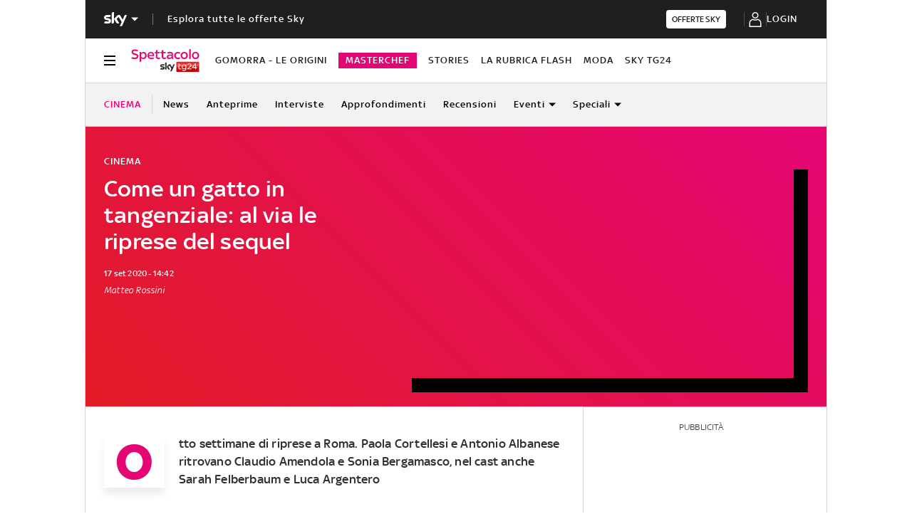

--- FILE ---
content_type: text/html; charset=UTF-8
request_url: https://tg24.sky.it/spettacolo/cinema/2020/09/17/come-un-gatto-in-tangenziale-2
body_size: 55454
content:
<!DOCTYPE HTML>
<html class="no-js publish" lang="it">
    
    
    <head>
    <meta charset="UTF-8"/>
    <meta name="viewport" content="width=device-width, initial-scale=1"/>

    <link rel="preconnect" href="https://assets.adobedtm.com" crossorigin/>
    <link rel="preconnect" href="https://video.sky.it" crossorigin/>
    <link rel="preconnect" href="https://static.sky.it" crossorigin/>
	<link rel="preconnect" href="https://adx.4strokemedia.com" crossorigin/>
    <link rel="preconnect" href="https://videoplatform.sky.it" crossorigin/>

    


<link x-cq-linkchecker="valid" rel="canonical" href="https://tg24.sky.it/spettacolo/cinema/2020/09/17/come-un-gatto-in-tangenziale-2"/>

<title>Come un gatto in tangenziale: al via le riprese del sequel con Paola Cortellesi e Antonio Albanese</title>
<meta name="gsa_label" content="Come un gatto in tangenziale: al via le riprese del sequel | Sky TG24"/>
<meta name="keywords" content="paola cortellesi"/>
<meta name="description" content="Leggi su Sky TG24 l'articolo Come un gatto in tangenziale: al via le riprese del sequel"/>



<meta name="news_keywords" content="paola cortellesi"/>
<meta name="news_img_original" content="https://static.sky.it/editorialimages/a5dcf2b852eb17fdb154bd32532a855b81a739a8/skytg24/it/spettacolo/cinema/2020/09/17/come-un-gatto-in-tangenziale-2/foto-di-claudio-iannone.jpg?im=Resize,width=565"/>
<meta name="news_img_small" content="https://static.sky.it/editorialimages/a5dcf2b852eb17fdb154bd32532a855b81a739a8/skytg24/it/spettacolo/cinema/2020/09/17/come-un-gatto-in-tangenziale-2/foto-di-claudio-iannone.jpg?im=Resize,width=565"/>
<meta name="news_img_medium" content="https://static.sky.it/editorialimages/a5dcf2b852eb17fdb154bd32532a855b81a739a8/skytg24/it/spettacolo/cinema/2020/09/17/come-un-gatto-in-tangenziale-2/foto-di-claudio-iannone.jpg?im=Resize,width=565"/>
<meta name="news_img_big" content="https://static.sky.it/editorialimages/a5dcf2b852eb17fdb154bd32532a855b81a739a8/skytg24/it/spettacolo/cinema/2020/09/17/come-un-gatto-in-tangenziale-2/foto-di-claudio-iannone.jpg?im=Resize,width=565"/>

<meta name="type" content="article"/>
<meta name="author" content="Sky TG24"/>






<meta property="og:url" content="https://tg24.sky.it/spettacolo/cinema/2020/09/17/come-un-gatto-in-tangenziale-2"/>
<meta property="og:title" content="Come un gatto in tangenziale: al via le riprese del sequel"/>
<meta property="og:description" content="Leggi su Sky TG24 l'articolo Come un gatto in tangenziale: al via le riprese del sequel"/>
<meta property="og:image" content="https://static.sky.it/editorialimages/a5dcf2b852eb17fdb154bd32532a855b81a739a8/skytg24/it/spettacolo/cinema/2020/09/17/come-un-gatto-in-tangenziale-2/foto-di-claudio-iannone.jpg?im=Resize,width=565"/>
<meta property="og:type" content="article"/>
<meta property="og:locale" itemprop="inLanguage" content="it-IT"/>


<meta name="twitter:title" content="Come un gatto in tangenziale: al via le riprese del sequel"/>
<meta name="twitter:description" content="Leggi su Sky TG24 l'articolo Come un gatto in tangenziale: al via le riprese del sequel"/>
<meta name="twitter:card" content="summary_large_image"/>
<meta name="twitter:url" content="https://tg24.sky.it/spettacolo/cinema/2020/09/17/come-un-gatto-in-tangenziale-2"/>
<meta name="twitter:image" content="https://static.sky.it/editorialimages/a5dcf2b852eb17fdb154bd32532a855b81a739a8/skytg24/it/spettacolo/cinema/2020/09/17/come-un-gatto-in-tangenziale-2/foto-di-claudio-iannone.jpg?im=Resize,width=565"/>
<meta name="twitter:site" content="@Sky TG24"/>
<meta name="twitter:creator" content="@Sky TG24"/>

<meta name="speakable_description" content="Otto settimane di riprese a Roma. Paola Cortellesi e Antonio Albanese ritrovano Claudio Amendola e Sonia Bergamasco, nel cast anche Sarah Felberbaum e Luca Argentero
"/>

<meta name="section" content="Sky TG24"/>

<meta name="DC.date.issued.gsa" content="2020-09-17"/>

    <meta name="theme-color" content="#a21f20"/>
<link rel="icon" href="https://static.sky.it/images/skytg24/configurations/logos/tg24-48x48.png" type="image/x-icon" crossorigin="anonymous"/>
<link rel="apple-touch-icon" href="https://static.sky.it/images/skytg24/configurations/logos/tg24-512x512.png" crossorigin="anonymous"/>
<link rel="manifest" href="/manifest.json"/>

    <meta name="template" content="article-page"/>

    
    
    
    
        

<link rel="preload" href="https://static.sky.it/libs/sky-aem-frontend/clientlibs/dp_base/css/resources/fonts/SkyText-Regular.woff2" as="font" type="font/woff2" crossorigin="anonymous" fetchpriority="high"/>
<link rel="preload" href="https://static.sky.it/libs/sky-aem-frontend/clientlibs/dp_base/css/resources/fonts/SkyTextMedium-Regular.woff2" as="font" type="font/woff2" crossorigin="anonymous" fetchpriority="high"/>
<link rel="preload" href="https://static.sky.it/libs/sky-aem-frontend/clientlibs/dp_base/css/resources/fonts/SkyText-Italic.woff2" as="font" type="font/woff2" crossorigin="anonymous" fetchpriority="high"/>
<link rel="preload" href="https://static.sky.it/libs/sky-aem-frontend/clientlibs/dp_base/css/resources/fonts/SkyText-Bold.woff2" as="font" type="font/woff2" crossorigin="anonymous" fetchpriority="high"/>
<link rel="preload" href="https://static.sky.it/libs/sky-aem-frontend/clientlibs/dp_base/css/resources/fonts/SkyHeadline_W_SBd.woff2" as="font" type="font/woff2" crossorigin="anonymous" fetchpriority="high"/>
<style>
    

@font-face {
    font-family: SkyHeadline;
    font-style: normal;
    font-weight: 500;
    font-display: swap;
    src: url(https://static.sky.it/libs/sky-aem-frontend/clientlibs/dp_base/css/resources/fonts/SkyHeadline_W_SBd.woff2) format("woff2");
}
@font-face {
    font-family: SkyText;
    font-style: normal;
    font-weight: 400;
    font-display: swap;
    src: url(https://static.sky.it/libs/sky-aem-frontend/clientlibs/dp_base/css/resources/fonts/SkyText-Regular.woff2) format("woff2");
}
@font-face {
    font-family: SkyText;
    font-style: italic;
    font-weight: 400;
    font-display: swap;
    src: url(https://static.sky.it/libs/sky-aem-frontend/clientlibs/dp_base/css/resources/fonts/SkyText-Italic.woff2) format("woff2");
}
@font-face {
    font-family: SkyText;
    font-style: normal;
    font-weight: 500;
    font-display: swap;
    src: url(https://static.sky.it/libs/sky-aem-frontend/clientlibs/dp_base/css/resources/fonts/SkyTextMedium-Regular.woff2) format("woff2");
}
@font-face {
    font-family: SkyText;
    font-style: normal;
    font-weight: 700;
    font-display: swap;
    src: url(https://static.sky.it/libs/sky-aem-frontend/clientlibs/dp_base/css/resources/fonts/SkyText-Bold.woff2) format("woff2");
}

</style>
    
    


    


    
    
    
    
    
        
<style>a,article,audio,figure,h1,h2,h6,header,i,img,li,nav,p,section,small,time,ul{border:0;margin:0;padding:0}a,article,aside,audio,figure,h1,h2,h6,header,i,img,li,nav,p,section,small,time,ul{border:0;margin:0;padding:0}small{display:inline-block;font-size:.55556rem;font-weight:400;line-height:.66667rem}@media (min-width:48em){small{font-size:.55556rem;font-weight:400;line-height:.66667rem}}@media (min-width:64em){small{font-size:.55556rem;font-weight:400;line-height:.66667rem}}@media (max-width:47.99em){.c-player-card .skyplayer-preview-container .data [id=channel]{display:none}.c-set-of-cards--bg-colored-m .c-card.c-card--base .c-card__abstract{color:#000}.c-card--CA05C-m .c-card__abstract{display:none;font-size:.66667rem;font-weight:400;letter-spacing:.01111rem;line-height:.77778rem}.l-grid__rail .c-adv,.l-grid__rail .c-tv-card{padding-left:1.11111rem;padding-right:1.11111rem}}@media (min-width:64em){.c-hero .c-hero__content{grid-column:1/6;grid-row:1;padding:0 1.11111rem 0 0}}@media (max-width:47.99em){.c-hero.c-hero--reverse-m .c-hero__content{grid-row:2;margin:0;padding:1.11111rem 0 0}.c-hero.c-hero--reverse-m .c-hero__media-wrapper{grid-row:1}}@media (min-width:48em) and (max-width:63.99em){.c-hero.c-hero--reverse-t .c-hero__content{grid-row:2;margin:0;padding:1.11111rem 0 0}.c-hero.c-hero--reverse-t .c-hero__media-wrapper{grid-row:1}.c-hero.c-hero--bg-colored-t,.c-hero.c-hero--bg-colored-t.c-hero--reverse-t{margin-left:-1.11111rem;margin-right:-1.11111rem}.c-hero.c-hero--bg-colored-t .c-hero__author-name,.c-hero.c-hero--bg-colored-t.c-hero--reverse-t .c-hero__author-name{color:#fff}.c-hero.c-hero--bg-colored-t .c-hero__content,.c-hero.c-hero--bg-colored-t.c-hero--reverse-t .c-hero__content{background:linear-gradient(225deg,#e50675,#e21b25);padding:1.11111rem}.c-hero.c-hero--bg-colored-t .c-hero__credits,.c-hero.c-hero--bg-colored-t .c-hero__date,.c-hero.c-hero--bg-colored-t .c-hero__title,.c-hero.c-hero--bg-colored-t .o-aspect-ratio img,.c-hero.c-hero--bg-colored-t.c-hero--reverse-t .c-hero__credits,.c-hero.c-hero--bg-colored-t.c-hero--reverse-t .c-hero__date,.c-hero.c-hero--bg-colored-t.c-hero--reverse-t .c-hero__title,.c-hero.c-hero--bg-colored-t.c-hero--reverse-t .o-aspect-ratio img{color:#fff}.c-hero.c-hero--bg-colored-t.c-hero--reverse-t:not(.c-hero--no-image) .c-hero__content,.c-hero.c-hero--bg-colored-t:not(.c-hero--no-image) .c-hero__content{margin:0 1.11111rem 0 0}}@media (max-width:47.99em){.c-hero.c-hero--bg-colored-m,.c-hero.c-hero--bg-colored-m.c-hero--reverse-m{margin-left:-1.11111rem;margin-right:-1.11111rem}.c-hero.c-hero--bg-colored-m .c-hero__author-name,.c-hero.c-hero--bg-colored-m.c-hero--reverse-m .c-hero__author-name{color:#fff}.c-hero.c-hero--bg-colored-m .c-hero__content,.c-hero.c-hero--bg-colored-m.c-hero--reverse-m .c-hero__content{background:linear-gradient(225deg,#e50675,#e21b25);padding:1.11111rem}.c-hero.c-hero--bg-colored-m .c-hero__credits,.c-hero.c-hero--bg-colored-m .c-hero__date,.c-hero.c-hero--bg-colored-m .c-hero__title,.c-hero.c-hero--bg-colored-m .o-aspect-ratio img,.c-hero.c-hero--bg-colored-m.c-hero--reverse-m .c-hero__credits,.c-hero.c-hero--bg-colored-m.c-hero--reverse-m .c-hero__date,.c-hero.c-hero--bg-colored-m.c-hero--reverse-m .c-hero__title,.c-hero.c-hero--bg-colored-m.c-hero--reverse-m .o-aspect-ratio img{color:#fff}.c-hero.c-hero--bg-colored-m.c-hero--reverse-m:not(.c-hero--no-image) .c-hero__content,.c-hero.c-hero--bg-colored-m:not(.c-hero--no-image) .c-hero__content{margin:0 1.11111rem 0 0}.l-wrapper>:not(.c-section-divider) .c-banner-marketing:not(.c-banner-marketing--full){padding-left:1.11111rem;padding-right:1.11111rem}}@media (min-width:64em){.c-hero .c-hero__media-wrapper{grid-column:6/-1;grid-row:1}.c-hero.c-hero--bg-transparent-text-light-d .c-hero__credits,.c-hero.c-hero--bg-transparent-text-light-d .c-hero__date,.c-hero.c-hero--bg-transparent-text-light-d .c-hero__title,.c-hero.c-hero--bg-transparent-text-light-d .o-aspect-ratio img{color:#fff}.c-hero--image-shadow .c-hero__media-wrapper{box-shadow:1.11111rem 1.11111rem #000;margin-right:1.11111rem}.c-hero__author-name{font-size:.77778rem;font-weight:400;letter-spacing:.01111rem;line-height:1rem}}.c-hero__credits{color:#414141;font-size:.55556rem;font-weight:400;font-weight:500;line-height:.66667rem;margin-top:1.11111rem;order:8;padding-top:1.11111rem;position:relative}@media (min-width:48em){.c-hero__credits{font-size:.55556rem;font-weight:400;font-weight:500;line-height:.66667rem}}@media (min-width:64em){.c-hero__credits{font-size:.55556rem;font-weight:400;font-weight:500;line-height:.66667rem;max-width:60%}}.c-hero__info-wrapper--has-author-img+.c-hero__credits{margin-top:1.11111rem}.c-hero__credits:before{border-top:.05556rem solid #fff;content:"";display:block;height:.05556rem;position:absolute;top:0;width:1.11111rem}@media (min-width:48em){.c-hero__title-content{font-size:1.77778rem;font-weight:500;line-height:2rem}}@media (max-width:63.99em){.c-hero--image-shadow .c-hero__media-wrapper{background:#000;padding-bottom:1.11111rem;padding-right:1.11111rem}.advContainer{display:flex;flex-direction:column;height:5.55556rem;justify-content:center;overflow:hidden}.home-page .advContainer{height:2.77778rem}.tabs-page .advContainer,.video-article-page .advContainer{height:0}}@media (min-width:64em){.c-intro--bg-colored-d{background:linear-gradient(225deg,#e50675,#e21b25);padding:2.22222rem 0}.c-intro--bg-colored-d .c-hero__author-name{color:#fff}.c-intro--bg-colored-d .c-hero__content{background:0 0;margin:0;padding:0 1.11111rem 0 0}.c-intro--bg-colored-d .c-hero__credits,.c-intro--bg-colored-d .c-hero__date{color:#fff}.c-section-nav{font-size:.77778rem;font-weight:500;line-height:1rem}}@media (min-width:64em){.c-intro--bg-colored-d .c-label--article-heading{color:#fff}.c-intro--bg-colored-d .c-label--article-heading-light{color:rgba(255,255,255,.8)}.c-local-nav .c-topic-card .c-label--article-heading-white{font-size:.77778rem;font-weight:500;line-height:1rem}}@media (max-width:47.99em){.c-hero--bg-colored-m .c-label--article-heading-light{color:rgba(255,255,255,.8)}}@media (min-width:48em) and (max-width:63.99em){.c-hero--bg-colored-t .c-label--article-heading-light{color:rgba(255,255,255,.8)}}.c-label-wrapper .c-label--article-heading,.c-label-wrapper .c-label--article-heading-light,.c-label-wrapper .c-label--article-sponsored,.c-label-wrapper .c-label--live{margin-right:.44444rem}a,article,audio,figure,h2,h6,header,i,img,li,nav,p,section,time,ul{border:0;margin:0;padding:0}a,article,aside,audio,figure,h2,h6,header,i,img,li,nav,p,section,time,ul{border:0;margin:0;padding:0}@media (max-width:47.99em){.c-set-of-cards--bg-transparent-text-dark-m .c-card.c-card--base .c-card__abstract{color:#000}.c-card--CA05C-m .c-card__abstract{display:none;font-size:.66667rem;font-weight:400;letter-spacing:.01111rem;line-height:.77778rem}.l-grid__rail .c-adv,.l-grid__rail .c-tv-card{padding-left:1.11111rem;padding-right:1.11111rem}}@media (min-width:48em) and (max-width:63.99em){.l-grid__rail .c-adv,.l-grid__rail .c-tv-card{padding-left:1.11111rem;padding-right:1.11111rem}.l-inner-grid--narrow .l-inner-grid__main{grid-column:2/-2}}@media (max-width:47.99em){.l-wrapper>:not(.c-section-divider) .c-banner-marketing:not(.c-banner-marketing--full){padding-left:1.11111rem;padding-right:1.11111rem}.c-section-nav__up{margin-left:-1.11111rem;margin-right:-1.11111rem;padding-left:1.11111rem;padding-right:1.11111rem}.c-section-nav__up{-webkit-overflow-scrolling:touch;overflow-x:auto;overflow:-moz-scrollbars-none;white-space:nowrap;-ms-overflow-style:none;scrollbar-width:none}.c-section-nav__up::-webkit-scrollbar{background:0 0;height:0;width:0}.c-local-nav .is-active .c-local-nav__featured{display:block}}@media (min-width:64em){.c-player-card .skyplayer-preview-container .data .duration-container [id=duration]{font-size:.66667rem;font-weight:400;letter-spacing:.01111rem;line-height:.77778rem}.c-playlist-carousel__arrow{align-items:center;background:0 0;border:0;display:flex;height:100%;margin:0;padding:0;position:absolute;z-index:101}.c-playlist-carousel__arrow--left{background:linear-gradient(270deg,transparent 0,#000);display:none;left:0;top:50%;transform:translateY(-50%)}}@media (min-width:48em){.c-player-card .skyplayer-preview-container .data .duration-container [id=duration]{font-size:.66667rem;font-weight:400;letter-spacing:.01111rem;line-height:.77778rem}.c-section-title{font-size:.88889rem;letter-spacing:.08333rem;line-height:1.11111rem}}@media (min-width:48em){.c-video-card__progress-bar{margin-bottom:.55556rem}}@media (min-width:48em) and (max-width:63.99em){.c-tv-card:not(.c-tv-card--bg-image) .c-tv-card__header{padding:0 1.66667rem}.u-hidden-t{display:none!important}}a,article,figure,h2,h6,header,i,img,li,nav,p,section,time,ul{border:0;margin:0;padding:0}article,figure,header,nav,section{display:block}@media (max-width:47.99em) and (max-width:47.99em){.c-hero.c-hero--bg-editorial-premium{margin-left:-1.11111rem;margin-right:-1.11111rem}}a,article,aside,figure,h2,h6,header,i,img,li,nav,p,section,time,ul{border:0;margin:0;padding:0}article,aside,figure,header,nav,section{display:block}@media (max-width:47.99em){.l-pull--m{margin-left:-1.11111rem}.l-pull--m{margin-right:-1.11111rem}.l-pull{margin-left:-1.11111rem;margin-right:-1.11111rem}.l-grid__rail .c-adv,.l-grid__rail .c-tv-card{padding-left:1.11111rem;padding-right:1.11111rem}}@media (min-width:48em) and (max-width:63.99em){.l-pull{margin-left:-1.11111rem;margin-right:-1.11111rem}.l-grid__rail .c-adv,.l-grid__rail .c-tv-card{padding-left:1.11111rem;padding-right:1.11111rem}}@media (min-width:64em) and (max-width:64.99em){body{overflow-x:hidden}.l-pull{margin-left:calc(-50vw - -27.44444rem)}.l-grid--rail-right .l-pull{margin-left:calc(-50vw - -27.44444rem)}.l-pull{margin-right:calc(-50vw - -27.44444rem)}}@media (min-width:65em){.l-pull{margin-left:-1.44444rem}.l-grid--rail-right .l-pull{margin-left:-1.44444rem}.l-pull{margin-right:-1.44444rem}}@media (min-width:64em){.l-grid--rail-right .l-pull{margin-right:-1.11111rem}.l-grid{grid-template-rows:auto 1fr;margin-left:auto;margin-right:auto;max-width:54.88889rem;width:100%}.l-grid--rail-right .l-inner-grid__main{grid-column:1/9;width:100%}.l-grid__main{grid-row-start:1;margin:0 calc(-50vw - -27.44444rem)}.l-grid--rail-right .l-grid__rail{grid-column:-5/-1}}@media (min-width:64em) and (max-width:64.99em){.l-grid--rail-right .l-grid__rail{margin-right:calc(-50vw - -27.44444rem)}.l-grid--rail-right .l-grid__rail .c-adv,.l-grid--rail-right .l-grid__rail .c-tv-card{padding-right:calc(50vw - 27.44445rem)}}@media (min-width:48em) and (max-width:63.99em){.l-inner-grid--narrow .l-inner-grid__main{grid-column:2/-2}}@media (min-width:48em){.l-inner-grid{grid-template-columns:repeat(12,minmax(0,1fr))}.c-hero .c-hero__content{padding:1.11111rem 0}}@media (min-width:64em){.l-grid__rail{border-top:.05556rem solid #d6d6d6;grid-row-start:1;position:relative;z-index:100}.l-grid--rail-right .l-grid__rail{border-left:.05556rem solid #d6d6d6}.l-grid--rail-right .l-grid__rail .c-adv,.l-grid--rail-right .l-grid__rail .c-tv-card{padding-left:.83333rem}.l-inner-grid{grid-template-rows:auto 1fr;margin-left:auto;margin-right:auto;max-width:54.88889rem;padding:0;width:100%}.c-hero{align-items:start;grid-template-columns:repeat(12,1fr)}.c-hero .c-hero__content{grid-column:1/6;grid-row:1;padding:0 1.11111rem 0 0}}.c-hero .c-hero__media-wrapper{grid-row:2}@media (max-width:47.99em){.c-hero.c-hero--reverse-m .c-hero__content{grid-row:2;margin:0;padding:1.11111rem 0 0}.c-hero.c-hero--reverse-m .c-hero__media-wrapper{grid-row:1}.c-hero.c-hero--bg-editorial-premium:not(.c-hero--no-image) .c-hero__content{margin:0 1.11111rem 0 0}}@media (min-width:48em) and (max-width:63.99em){.c-hero.c-hero--reverse-t .c-hero__content{grid-row:2;margin:0;padding:1.11111rem 0 0}.c-hero.c-hero--reverse-t .c-hero__media-wrapper{grid-row:1}.c-hero.c-hero--bg-editorial-premium:not(.c-hero--no-image) .c-hero__content{margin:0 1.11111rem 0 0}}.c-hero.c-hero--bg-editorial-premium .c-hero__content{background:#fffaf3;padding:1.11111rem}.c-hero.c-hero--bg-editorial-premium .c-hero__content .c-hero__date{color:#1f1f1f}@media (min-width:64em){.c-hero .c-hero__media-wrapper{grid-column:6/-1;grid-row:1}.c-hero__author-name-no-intro{font-size:.77778rem;font-weight:400;letter-spacing:.01111rem;line-height:1rem}}@media (min-width:48em){.c-hero__title-content{font-size:1.77778rem;font-weight:500;line-height:2rem}.c-intro .c-hero:not(.c-hero--image-shadow) .c-hero__media-wrapper{margin:0}}@media (min-width:64em){.c-hero__title-content{font-size:1.88889rem;font-weight:500;line-height:2.11111rem}}.c-hero__media-wrapper{position:relative}@media (min-width:64em){.icon.icon--sky-tg24{height:1.44444rem;width:5.44444rem}.icon.icon--sky-tg24 .icon__svg,.icon.icon--sky-tg24 svg{height:1.44444rem;width:5.44444rem}}.c-article-abstract--editorial-premium p{color:#1f1f1f;font-style:italic}.c-article-abstract--editorial-premium p:first-child:first-letter{background-color:transparent;border:.11111rem solid #f8c44e;color:#1f1f1f;font-style:italic}.c-paywall{background-color:#fff;margin-bottom:3.33333rem;padding:0 1.11111rem;position:relative;row-gap:.83333rem}.c-paywall,.c-paywall__infobox-container{display:flex;flex-direction:column;justify-content:center}.c-paywall__infobox-container{align-items:center;-moz-column-gap:1.94444rem;column-gap:1.94444rem;row-gap:1.11111rem}@media (min-width:48em){.c-article-abstract--wrap-text>p:first-child:first-letter{font-size:4.11111rem;line-height:2.77778rem;padding:.66667rem .88889rem}.c-paywall__infobox-container{align-items:flex-start;flex-direction:row}}.c-paywall__title{font-family:SkyHeadline,SkyText,Arial,Tahoma,Verdana,sans-serif;font-size:1.44444rem;font-weight:500;letter-spacing:0;line-height:normal;text-align:center;text-transform:uppercase}.c-paywall__banner{min-height:3.55556rem}.c-paywall--editorial-premium{background:linear-gradient(180deg,#fff,#fffaf3)}@media (min-width:48em){.c-cta__text{font-size:.77778rem;font-weight:500;line-height:1rem}}@media (min-width:64em){.c-article-abstract:not(.c-article-abstract--dark):not(.c-article-abstract--dark-v2){padding-bottom:2.22222rem;padding-top:2.22222rem}.c-cta__text{font-size:.77778rem;font-weight:500;line-height:1rem}}.c-section-divider--with-cta .c-cta{height:1.94444rem}.c-info-box{background-color:#fff;border:.05556rem solid #9f9f9f;display:grid;font-family:SkyText,Arial,Tahoma,Verdana,sans-serif;grid-row-gap:.83333rem;grid-template-rows:1.61111rem 5.38889rem auto 2.22222rem;min-height:15.5rem;padding:1.11111rem;position:relative;width:18.61111rem}.c-info-box__title{font-family:SkyHeadline,SkyText,Arial,Tahoma,Verdana,sans-serif;font-size:1.16667rem;font-weight:500;letter-spacing:0;line-height:normal;text-align:center;text-transform:uppercase}.c-info-box__description-container{align-items:center;display:flex;flex-direction:column;font-size:1rem;font-weight:400;justify-content:center;letter-spacing:0;line-height:normal;text-align:center}.c-info-box--top-m-left-d{border-radius:.66667rem .66667rem 0 0}@media (min-width:48em){.c-global-nav .c-global-nav__section-item{font-size:.77778rem;font-weight:500;line-height:1rem}body[data-state=global-nav-open] .c-global-nav{height:100%;overflow-y:visible;overflow-y:initial;position:relative}.c-info-box{grid-template-rows:1.61111rem 5.38889rem auto 2.22222rem .88889rem 1.55556rem;min-height:19.83333rem}.c-info-box--top-m-left-d .c-info-box__description-container{font-size:1.33333rem}.c-info-box--top-m-left-d{border-radius:.66667rem 0 0 .66667rem}}.c-info-box--bottom-m-right-d{border-radius:0 0 .66667rem .66667rem}.c-info-box--editorial-premium{border-color:#f8c44e}.c-intro--bg-editorial-premium{background:#fffaf3}@media (min-width:64em){.c-intro--bg-editorial-premium{padding:2.22222rem 0}.c-section-nav{font-size:.77778rem;font-weight:500;line-height:1rem}}@media (min-width:48em){.c-info-box--bottom-m-right-d{border-radius:0 .66667rem .66667rem 0}.c-section-nav{font-size:.77778rem;font-weight:500;line-height:1rem}.c-section-nav__section{flex-basis:auto}}@media (min-width:48em) and (max-width:63.99em){.c-nav-utility__container{margin-left:-1.11111rem;margin-right:-1.11111rem;padding-left:1.11111rem;padding-right:1.11111rem}.c-nav-utility__container{-webkit-overflow-scrolling:touch;overflow-x:auto;overflow:-moz-scrollbars-none;white-space:nowrap;-ms-overflow-style:none;scrollbar-width:none}.c-nav-utility__container::-webkit-scrollbar{background:0 0;height:0;width:0}@keyframes flash{0%{opacity:1}50%{opacity:.1}to{opacity:1}}}.c-player-card .skyplayer-preview-container{position:absolute}.c-player-card .skyplayer-preview-container .data{margin:0;padding:1.11111rem;width:inherit}.c-tv-card .c-player-card .skyplayer-preview-container .data{display:none}.c-player-card .skyplayer-preview-container .data #title{font-size:.88889rem;font-weight:500;font-weight:500!important;line-height:1rem;margin:0 0 .27778rem;max-width:100%;padding:0;text-overflow:clip;white-space:pre-wrap}@media (min-width:48em){.c-player-card .skyplayer-preview-container .data [id=channel]{font-size:.66667rem;font-weight:500;line-height:.88889rem}.c-player-card .skyplayer-preview-container .data [id=channel]{padding:0}.c-player-card .skyplayer-preview-container .data #title{font-size:1.11111rem;font-weight:500;line-height:1.22222rem}.c-player-card .skyplayer-preview-container .data #title{font-size:1.22222rem;line-height:1.44444rem;margin:0 0 .55556rem;max-width:none}}@media (min-width:64em){.c-nav-utility__logo-sky{display:none}.c-player-card .skyplayer-preview-container .data [id=channel]{font-size:.77778rem;font-weight:500;line-height:1rem}.c-player-card .skyplayer-preview-container .data [id=channel]{font-size:.77778rem!important}.c-player-card .skyplayer-preview-container .data #title{font-size:1.22222rem;font-weight:500;line-height:1.44444rem}.c-player-card .skyplayer-preview-container .data #title{font-size:1.55556rem;line-height:1.77778rem}}.c-player-card .skyplayer-preview-container .data .duration-container{font-weight:500!important;padding:0}.c-player-card .skyplayer-preview-container .data .duration-container [id=duration]{color:rgba(255,255,255,.7);font-size:12px;font-size:.66667rem!important;font-weight:400;font-weight:500!important;letter-spacing:.01111rem;line-height:.77778rem}.c-player-card{display:block;position:relative;width:100%}.c-section-divider{padding-top:.05556rem;position:relative}.c-section-divider>:not(.c-section-title){position:relative}.c-section-divider:before{background:linear-gradient(225deg,#e50675,#e21b25);content:"";height:9.44444rem;left:0;position:absolute;top:0;width:100%}.c-section-divider--with-cta{background-color:#2f2f2f;display:flex;justify-content:center;padding:.83333rem 1.11111rem}.c-section-divider--with-cta:before{display:none}.c-section-divider--with-cta .c-section-divider__content{align-items:center;-moz-column-gap:.88889rem;column-gap:.88889rem;display:flex;flex-direction:row;justify-content:space-between;width:100%}.c-section-divider--with-cta .c-section-divider__cta-container{max-width:7.5rem}.c-section-divider--with-cta .c-section-divider__text{color:#fff;font-size:.77778rem;font-weight:500;letter-spacing:.01111rem;line-height:1rem;max-width:6.11111rem}@media (min-width:48em){.c-player-card .skyplayer-preview-container .data .duration-container [id=duration]{font-size:.66667rem;font-weight:400;letter-spacing:.01111rem;line-height:.77778rem}.c-section-divider:before{height:12.22222rem}.c-section-divider--with-cta .c-section-divider__text{margin-right:2.77778rem}.c-section-divider--with-cta .c-section-divider__content{justify-content:center}}.c-section-divider--editorial-premium:not(.c-section-divider--full):before{background:linear-gradient(270deg,#fcd814 -2.16%,#fae494 10.84%,#f7c44d 46.95%)}.c-section-divider--editorial-premium.c-section-divider--with-cta{background-color:#f8c44e}.c-section-divider--editorial-premium.c-section-divider--with-cta .c-section-divider__text{color:#1f1f1f;max-width:9rem}.c-paywall .c-section-divider--with-cta{margin:0 -1.11111rem}@media (min-width:64em){.c-player-card .skyplayer-preview-container .data .duration-container [id=duration]{font-size:.66667rem;font-weight:400;letter-spacing:.01111rem;line-height:.77778rem}.c-reading-progress-bar{height:0}.c-section-title{font-size:1rem;letter-spacing:.1rem;line-height:1.22222rem}}@media (max-width:47.99em){.c-player-card .skyplayer-preview-container .data [id=channel]{display:none}.c-player-card .skyplayer-preview-container .data #title{-webkit-box-orient:vertical;display:block;display:-webkit-box;-webkit-line-clamp:2;max-height:2rem;overflow:hidden;text-overflow:ellipsis}@keyframes flash{0%{opacity:1}50%{opacity:.1}to{opacity:1}}}.c-label--editorial-premium{background-color:#f8c44e;color:#1f1f1f;padding:.16667rem .27778rem;text-transform:uppercase}.c-label--editorial-premium:before{background-color:#1f1f1f}.c-label--editorial-premium.c-label--article-heading{color:#1f1f1f}@media (min-width:48em) and (max-width:63.99em){.c-tv-card{align-items:center;grid-template-areas:"img header" "img description";padding-bottom:1.11111rem;padding-top:1.11111rem}}@media (min-width:48em) and (max-width:63.99em){.c-tv-card__header{align-self:flex-end;margin-bottom:0}.c-tv-card__live .c-label--live{display:none}}@media (min-width:64em){@keyframes flash{0%{opacity:1}50%{opacity:.1}to{opacity:1}}.c-local-nav .c-topic-card .c-label--article-heading-white{font-size:.77778rem;font-weight:500;line-height:1rem}.l-grid__rail .c-tv-card{position:relative}.l-grid__rail .c-tv-card:before{background:linear-gradient(225deg,#e50675,#e21b25);content:"";display:block;height:calc(100% + .05556rem);left:-.05556rem;position:absolute;top:-.05556rem;width:100%;z-index:-1}.c-tv-card__header{margin-bottom:.83333rem}}.c-tv-card__live{display:inline-flex}.c-tv-card__header{z-index:101}@media (min-width:48em) and (max-width:63.99em){.c-tv-card:not(.c-tv-card--bg-image) .c-tv-card__header{padding:0 1.66667rem}}@media (min-width:48em){.s-hero-sticky-player-wrapper{bottom:1.11111rem;height:16.89189rem;left:auto;right:1.11111rem;top:auto;width:30rem}.s-hero-sticky-player-wrapper:has(.c-hero__disclaimer){bottom:2.77778rem}:root:has([id^=slimBannerBottom]:not(:empty)) .s-hero-sticky-player-wrapper{bottom:60px}:root:has([id^=slimBannerBottom]:not(:empty)):has(.c-hero__disclaimer) .s-hero-sticky-player-wrapper{bottom:90px}}@media (min-width:64em){.u-hidden-l{display:none!important}.u-sticky{position:sticky;top:3.38889rem;z-index:300}}a,article,audio,h1,h2,h6,header,i,img,li,nav,p,section,time,ul{border:0;margin:0;padding:0}article,header,nav,section{display:block}.icon--arrow-player-dx.icon--medium,.icon--arrow-player-dx.icon--medium .icon__svg,.icon--arrow-player-dx.icon--medium svg,.icon--arrow-player-sx.icon--medium,.icon--arrow-player-sx.icon--medium .icon__svg,.icon--arrow-player-sx.icon--medium svg{font-size:1.94444rem}.c-player-card .skyplayer-preview-container .data [id=channel]{background:0 0;color:#e50675;display:inline-block;font-size:12px;font-size:.66667rem!important;font-weight:500;font-weight:500!important;letter-spacing:.05556rem;line-height:.88889rem;margin:0 0 .22222rem;padding:0;text-transform:uppercase}.c-card__abstract{color:#000;margin:0 0 .44444rem;order:3;word-break:break-word}.c-tv-card__description,.c-tv-card__header{z-index:101}a,article,aside,audio,h1,h2,h6,header,i,img,li,nav,p,section,time,ul{border:0;margin:0;padding:0}article,aside,header,nav,section{display:block}ul{list-style:none}*{backface-visibility:hidden;box-sizing:border-box;font-family:inherit;-moz-osx-font-smoothing:grayscale;-webkit-font-smoothing:antialiased;line-height:inherit}:after,:before{box-sizing:inherit}html{font-size:18px}body{color:#1f1f1f;font-family:SkyText,Arial,Tahoma,Verdana,sans-serif;font-size:1rem;font-weight:400;height:100%;letter-spacing:.01111rem;line-height:1.44444rem;margin:0;padding:0}@media (min-width:48em){body{font-size:1rem;font-weight:400;letter-spacing:.01111rem;line-height:1.44444rem}}@media (min-width:64em){body{font-size:1rem;font-weight:400;letter-spacing:.01111rem;line-height:1.44444rem}}p{font-size:inherit;line-height:inherit}a{color:#e50675;-webkit-text-decoration:none;text-decoration:none}ul{margin-top:.55556rem}ul{list-style:disc;padding-left:2rem}ul li{margin-bottom:.55556rem;padding-left:.27778rem}img{height:auto;max-width:100%;vertical-align:middle}h1{font-size:1.77778rem;font-weight:500;line-height:2rem}@media (min-width:48em){h1{font-size:1.77778rem;font-weight:500;line-height:2rem}}@media (min-width:64em){h1{font-size:1.88889rem;font-weight:500;line-height:2.11111rem}}h2{font-size:1.55556rem;font-weight:500;line-height:1.77778rem}@media (min-width:48em){h2{font-size:1.55556rem;font-weight:500;line-height:1.77778rem}}@media (min-width:64em){h2{font-size:1.22222rem;font-weight:500;line-height:1.55556rem}h6{font-size:.88889rem;font-weight:500;line-height:1rem}}h6{font-size:.88889rem;font-weight:500;line-height:1rem}.o-absolute-positioned{bottom:0;left:0;position:absolute;right:0;top:0}.o-aspect-ratio{display:block;overflow:hidden;position:relative}.o-aspect-ratio--16-10{padding-top:62.5%}.o-aspect-ratio--16-9{padding-top:56.25%}.o-aspect-ratio--square{padding-top:100%}.o-aspect-ratio img{left:0;max-width:100%;min-width:100%;position:absolute;top:0}.icon__svg{display:block;fill:currentColor;fill-rule:evenodd;height:1em;margin:0 auto;width:1em}.l-wrapper{background:#fff;box-shadow:.05556rem 0 0 0 #d6d6d6,-.05556rem 0 0 0 #d6d6d6;width:100%}@media (min-width:48em){h6{font-size:.88889rem;font-weight:500;line-height:1rem}.l-wrapper{display:flex;flex-direction:column;margin-left:auto;margin-right:auto;max-width:57.77778rem;min-height:100vh;position:relative}.l-wrapper>*{flex-grow:0}}.l-grid{display:grid;grid-auto-flow:dense;grid-column-gap:1.11111rem;grid-template-columns:repeat(6,minmax(0,1fr))}@media (min-width:48em){.l-grid{grid-template-columns:repeat(12,minmax(0,1fr))}}.l-grid__main{grid-column:1/-1}@media (min-width:64em){.l-grid{grid-template-rows:auto 1fr;margin-left:auto;margin-right:auto;max-width:54.88889rem;width:100%}.l-grid--rail-right .l-inner-grid__main{grid-column:1/9;width:100%}.l-grid__main{grid-row-start:1;margin:0 calc(-50vw - -27.44444rem)}.l-grid--rail-right .l-grid__rail{grid-column:-5/-1}}.l-grid__rail{background:#fff;grid-column:1/-1}.l-grid__rail .c-adv,.l-grid__rail .c-tv-card{padding-bottom:.83333rem;padding-top:.83333rem}@media (max-width:47.99em){.c-player-card .skyplayer-preview-container .data [id=channel]{display:none}.c-set-of-cards--bg-colored-m .c-card.c-card--base .c-card__abstract{color:#000}.c-card--CA05C-m .c-card__abstract{display:none;font-size:.66667rem;font-weight:400;letter-spacing:.01111rem;line-height:.77778rem}.l-grid__rail .c-adv,.l-grid__rail .c-tv-card{padding-left:1.11111rem;padding-right:1.11111rem}.c-hero.c-hero--no-image.c-hero--bg-colored-m .c-hero__content{padding:1.11111rem}}@media (min-width:64em) and (max-width:64.99em){body{overflow-x:hidden}.l-grid--rail-right .l-grid__rail{margin-right:calc(-50vw - -27.44444rem)}.l-grid--rail-right .l-grid__rail .c-adv,.l-grid--rail-right .l-grid__rail .c-tv-card{padding-right:calc(50vw - 27.44445rem)}}@media (min-width:65em){.l-grid__main{margin:0 -1.44444rem}.l-grid--rail-right .l-grid__rail{margin-right:-1.44444rem}.l-grid--rail-right .l-grid__rail .c-adv,.l-grid--rail-right .l-grid__rail .c-tv-card{padding-right:1.44444rem}}.l-grid__rail .c-adv{min-height:17.11111rem}.l-inner-grid{display:grid;grid-auto-flow:dense;grid-column-gap:1.11111rem;grid-template-columns:repeat(6,minmax(0,1fr));padding:0 1.11111rem}@media (min-width:48em){.l-inner-grid{grid-template-columns:repeat(12,minmax(0,1fr))}}@media (min-width:64em){.l-grid__rail{border-top:.05556rem solid #d6d6d6;grid-row-start:1;position:relative;z-index:100}.l-grid--rail-right .l-grid__rail{border-left:.05556rem solid #d6d6d6}.l-grid--rail-right .l-grid__rail .c-adv,.l-grid--rail-right .l-grid__rail .c-tv-card{padding-left:.83333rem}.l-inner-grid{grid-template-rows:auto 1fr;margin-left:auto;margin-right:auto;max-width:54.88889rem;padding:0;width:100%}.c-hero{align-items:start;grid-template-columns:repeat(12,1fr)}}@media (min-width:48em) and (max-width:63.99em){.l-grid__rail .c-adv,.l-grid__rail .c-tv-card{padding-left:1.11111rem;padding-right:1.11111rem}.l-inner-grid--narrow .l-inner-grid__main{grid-column:2/-2}.c-hero.c-hero--no-image.c-hero--bg-colored-t .c-hero__content{padding:1.11111rem}}.l-inner-grid__main{grid-column:1/-1;width:100%}@media (max-width:63.99em){.l-grid__main{order:0}:root .l-spacing-s--mobile-tablet{margin-bottom:1.11111rem}}:root .l-spacing-m{margin-bottom:2.22222rem}.c-hero{display:grid}.c-hero .o-image-circle{border-radius:50%;border-style:solid;border-width:.11111rem;overflow:hidden;padding-top:2.88889rem;width:3.11111rem}.c-hero .o-image-circle__img{height:100%;-o-object-fit:cover;object-fit:cover}.c-hero .c-hero__content{grid-row:1;padding:0 0 1.11111rem}@media (min-width:48em){.c-hero .c-hero__content{padding:1.11111rem 0}.c-hero__author-name{font-size:.77778rem;font-weight:400;letter-spacing:.01111rem;line-height:1rem}}@media (min-width:64em){.c-hero .c-hero__content{grid-column:1/6;grid-row:1;padding:0 1.11111rem 0 0}.c-hero.c-hero--no-image .c-hero__content{grid-column:1/12;padding:0}.c-hero.c-hero--bg-transparent-text-light-d .c-hero__date,.c-hero.c-hero--bg-transparent-text-light-d .c-hero__title,.c-hero.c-hero--bg-transparent-text-light-d .o-aspect-ratio img{color:#fff}}@media (max-width:47.99em){.c-hero.c-hero--reverse-m .c-hero__content{grid-row:2;margin:0;padding:1.11111rem 0 0}}@media (min-width:48em) and (max-width:63.99em){.c-hero.c-hero--reverse-t .c-hero__content{grid-row:2;margin:0;padding:1.11111rem 0 0}.c-hero.c-hero--bg-colored-t,.c-hero.c-hero--bg-colored-t.c-hero--reverse-t{margin-left:-1.11111rem;margin-right:-1.11111rem}.c-hero.c-hero--bg-colored-t .c-hero__author-name,.c-hero.c-hero--bg-colored-t.c-hero--reverse-t .c-hero__author-name{color:#fff}.c-hero.c-hero--bg-colored-t .c-hero__content,.c-hero.c-hero--bg-colored-t.c-hero--reverse-t .c-hero__content{background:linear-gradient(225deg,#e50675,#e21b25);padding:1.11111rem}.c-hero.c-hero--bg-colored-t .c-hero__date,.c-hero.c-hero--bg-colored-t .c-hero__title,.c-hero.c-hero--bg-colored-t .o-aspect-ratio img,.c-hero.c-hero--bg-colored-t.c-hero--reverse-t .c-hero__date,.c-hero.c-hero--bg-colored-t.c-hero--reverse-t .c-hero__title,.c-hero.c-hero--bg-colored-t.c-hero--reverse-t .o-aspect-ratio img{color:#fff}}@media (max-width:47.99em){.c-hero.c-hero--bg-colored-m,.c-hero.c-hero--bg-colored-m.c-hero--reverse-m{margin-left:-1.11111rem;margin-right:-1.11111rem}.c-hero.c-hero--bg-colored-m .c-hero__author-name,.c-hero.c-hero--bg-colored-m.c-hero--reverse-m .c-hero__author-name{color:#fff}.c-hero.c-hero--bg-colored-m .c-hero__content,.c-hero.c-hero--bg-colored-m.c-hero--reverse-m .c-hero__content{background:linear-gradient(225deg,#e50675,#e21b25);padding:1.11111rem}.c-hero.c-hero--bg-colored-m .c-hero__date,.c-hero.c-hero--bg-colored-m .c-hero__title,.c-hero.c-hero--bg-colored-m .o-aspect-ratio img,.c-hero.c-hero--bg-colored-m.c-hero--reverse-m .c-hero__date,.c-hero.c-hero--bg-colored-m.c-hero--reverse-m .c-hero__title,.c-hero.c-hero--bg-colored-m.c-hero--reverse-m .o-aspect-ratio img{color:#fff}.l-wrapper>:not(.c-section-divider) .c-banner-marketing:not(.c-banner-marketing--full){padding-left:1.11111rem;padding-right:1.11111rem}}.c-hero__author-img-link{border-color:#f2f2f2;margin-right:.55556rem}.c-hero__author-name{color:#fff;display:block;font-size:.77778rem;font-weight:400;letter-spacing:.01111rem;line-height:1rem;margin-top:.44444rem}@media (min-width:64em){.c-hero__author-name{font-size:.77778rem;font-weight:400;letter-spacing:.01111rem;line-height:1rem}}@media (max-width:479.99em){.c-hero__author-name{font-style:italic;font-weight:400}}.c-hero__info-wrapper--has-author-img .c-hero__author-name{margin-top:.27778rem}.c-hero__author-name-no-intro{color:#e50675;display:block;font-size:.77778rem;font-weight:400;font-weight:500!important;letter-spacing:.01111rem;letter-spacing:0;line-height:1rem;margin-top:.27778rem;text-transform:capitalize}@media (min-width:48em){.c-hero__author-name-no-intro{font-size:.77778rem;font-weight:400;letter-spacing:.01111rem;line-height:1rem}}@media (min-width:64em){.c-hero__author-name-no-intro{font-size:.77778rem;font-weight:400;letter-spacing:.01111rem;line-height:1rem}}.c-hero__content{align-items:flex-start;display:flex;flex-direction:column}.c-hero__date{color:#414141;font-size:.66667rem;font-weight:400;font-weight:500;letter-spacing:.01111rem;line-height:.77778rem}@media (min-width:48em){.c-hero__date{font-size:.66667rem;font-weight:400;font-weight:500;letter-spacing:.01111rem;line-height:.77778rem}}@media (min-width:64em){.c-hero__date{font-size:.66667rem;font-weight:400;font-weight:500;letter-spacing:.01111rem;line-height:.77778rem}}.c-hero__title-content{font-size:1.77778rem;font-weight:500;line-height:2rem}.c-intro--no-image .c-hero--no-image .c-hero__title-content{font-size:1.77778rem;font-weight:500;line-height:2rem}@media (min-width:48em){.c-hero__title-content{font-size:1.77778rem;font-weight:500;line-height:2rem}.c-intro--no-image .c-hero--no-image .c-hero__title-content{font-size:1.77778rem;font-weight:500;line-height:2rem}}@media (min-width:64em){.c-hero__title-content{font-size:1.88889rem;font-weight:500;line-height:2.11111rem}.c-intro--no-image .c-hero--no-image .c-hero__title-content{font-size:2.55556rem;font-weight:500;line-height:2.88889rem}}.c-hero__title{margin-bottom:1.11111rem;order:2}.c-hero__title+.c-label{margin-bottom:.55556rem}.c-hero__info-wrapper{font-size:.66667rem;font-weight:400;font-weight:500;letter-spacing:.01111rem;line-height:.77778rem;order:4}@media (min-width:48em){.c-hero__info-wrapper{font-size:.66667rem;font-weight:400;font-weight:500;letter-spacing:.01111rem;line-height:.77778rem}.c-article-abstract p{font-size:1rem;font-weight:400;letter-spacing:.01111rem;line-height:1.44444rem}}@media (min-width:64em){.c-hero__info-wrapper{font-size:.66667rem;font-weight:400;font-weight:500;letter-spacing:.01111rem;line-height:.77778rem}}.c-hero__info-wrapper--horizontal{align-items:center;display:flex}.c-hero__info-wrapper--has-author-img{margin-top:.55556rem}.c-hero__label-wrapper{margin-bottom:.55556rem;order:1}.icon--xxsmall{font-size:.77778rem}.icon--small{font-size:1.66667rem}.icon--medium{font-size:3.33333rem}.icon{align-items:center;display:flex;height:1em;justify-content:center;width:1em}.icon--c-primary{color:#e50675}.icon--c-light{color:#fff}.icon--sky .icon__svg,.icon--sky svg{color:#fff}.icon--logo .icon__svg,.icon--logo svg{fill:inherit}.icon--social .icon__svg,.icon--social svg{font-size:1rem}.icon.icon--sky-tg24{height:1.11111rem;width:3.66667rem}.icon.icon--sky-tg24 .icon__svg,.icon.icon--sky-tg24 svg{height:1.11111rem;width:3.66667rem}@media (min-width:64em){.icon.icon--sky-tg24{height:1.44444rem;width:5.44444rem}.icon.icon--sky-tg24 .icon__svg,.icon.icon--sky-tg24 svg{height:1.44444rem;width:5.44444rem}.icon.icon--sky-spettacolo{height:1.11111rem;width:5.55556rem}}.icon.icon--sky-spettacolo{height:1.11111rem;width:5.55556rem}.icon.icon--sky-spettacolo svg{height:1.77778rem;width:6.22222rem}.c-local-nav.is-active__wrapper .icon .icon--sky-tg24-spettacolo__logotype{fill:#fff}.icon.icon--sky,.icon.icon--sky .icon__svg,.icon.icon--sky svg{height:1.11111rem;width:1.77778rem}.icon--arrow-player-sx.icon--medium,.icon--arrow-player-sx.icon--medium .icon__svg,.icon--arrow-player-sx.icon--medium svg{font-size:1.94444rem}.c-adv{border-bottom:.05556rem solid #d6d6d6;border-top:.05556rem solid #d6d6d6;padding:1.11111rem 0;text-align:center;width:100%}@media (max-width:63.99em){.advContainer{display:flex;flex-direction:column;height:5.55556rem;justify-content:center;overflow:hidden}.home-page .advContainer{height:2.77778rem}.tabs-page .advContainer,.video-article-page .advContainer{height:0}}.c-article-abstract{padding-top:1.66667rem}.c-article-abstract p{color:#2f2f2f;font-size:1rem;font-style:normal;font-weight:400;letter-spacing:.01111rem;line-height:1.44444rem}@media (min-width:64em){.c-adv{border-bottom:none;border-top:none}.c-article-abstract p{font-size:1rem;font-weight:400;letter-spacing:.01111rem;line-height:1.44444rem}.c-article-abstract p{padding:0 0 2.22222rem}}@media (max-width:479.99em){.c-article-abstract p{font-weight:500}}.c-article-abstract p{display:block;margin:0 0 1rem}.c-article-abstract :last-child{margin:0}.c-article-abstract:not(.c-article-abstract--dark):not(.c-article-abstract--dark-v2){padding-bottom:1.66667rem;padding-top:1.66667rem}@media (min-width:64em){.c-article-abstract:not(.c-article-abstract--dark):not(.c-article-abstract--dark-v2){padding-bottom:2.22222rem;padding-top:2.22222rem}}.c-article-abstract:not(.c-article-abstract--dark):not(.c-article-abstract--dark-v2) p:only-child{box-sizing:content-box;min-height:3.66667rem}.c-article-abstract--wrap-text>p{padding:0}.c-article-abstract--wrap-text>p:first-child:first-letter{background-color:#fff;border:none;box-shadow:0 .55556rem .55556rem 0 rgba(0,0,0,.08);color:#e50675;float:left;font-size:3.61111rem;font-style:normal;font-weight:700;line-height:2.22222rem;margin-right:1.11111rem;padding:.88889rem}.s-bottom-abstract{align-items:center;display:flex;justify-content:space-between;margin-bottom:.27778rem;min-height:1.44444rem}@media (min-width:48em){.c-article-abstract--wrap-text>p:first-child:first-letter{font-size:4.11111rem;line-height:2.77778rem;padding:.66667rem .88889rem}.s-bottom-abstract{justify-content:flex-start}}.c-audio-player{align-items:center;background-color:#1f1f1f;border-radius:1.11111rem;color:#fff;display:flex;gap:.33333rem;max-height:2.22222rem;padding:.55556rem .66667rem;width:9.88889rem}.c-audio-player[data-state=active]{background-color:#000;padding-right:1.11111rem}.c-audio-player__play-pause{background:0 0;border:none;color:inherit;flex-shrink:1;outline:0}.c-audio-player__message{font-weight:500;text-align:left}.c-audio-player__message{font-size:.66667rem;letter-spacing:.02778rem;line-height:.77778rem;position:relative;text-transform:uppercase;white-space:nowrap}.c-audio-player audio{display:none}.c-audio-player .icon--audio{height:1.11111rem;margin-left:.27778rem;width:.77778rem}.c-banner-marketing{align-items:center;background-color:#f2f2f2;display:flex;flex-direction:column;padding:1.11111rem 0}@media (min-width:48em){.c-banner-marketing{flex-direction:row;justify-content:space-between;padding:0}.l-grid__main .c-banner-marketing:not(.c-banner-marketing--full){padding:0 1.38889rem}}.c-banner-marketing__wrap-image{align-items:center;display:flex;flex-shrink:0;margin-bottom:.55556rem;max-width:6.27778rem;position:relative}@media (min-width:48em){.c-banner-marketing__wrap-image{align-self:stretch;margin-bottom:0;margin-right:2.77778rem;padding:1.11111rem 0}.c-banner-marketing__wrap-image:after{background-color:#d6d6d6;content:"";height:100%;position:absolute;right:-1.11111rem;top:0;width:.05556rem}.c-banner-marketing__text{font-size:.88889rem;font-weight:500;line-height:1rem}}.c-banner-marketing__wrap-image .c-banner-marketing__img{max-height:5.55556rem;vertical-align:middle}.c-banner-marketing__text{color:#1f1f1f;font-size:.88889rem;font-weight:500;line-height:1rem;margin-bottom:1rem;text-align:center}@media (min-width:64em){.c-banner-marketing__text{font-size:.88889rem;font-weight:500;line-height:1rem}}.c-banner-marketing__full-bg-image{background-position:top;background-repeat:no-repeat;display:block}.c-banner-marketing--full{display:block;padding:1.11111rem 0}.l-grid__main .c-banner-marketing--full{padding:1.11111rem}@media (min-width:48em){.c-banner-marketing__text{flex-grow:1;margin-bottom:0;margin-right:1.38889rem;padding:1.11111rem 0;text-align:left}.c-banner-marketing .c-cta{flex:0 0 26%;justify-content:flex-end;max-width:14.16667rem;padding:1.11111rem 0;white-space:nowrap}}.c-banner-marketing .c-cta__text{white-space:pre-wrap}.c-banner-text__content{font-size:.88889rem;font-weight:400;grid-area:content;letter-spacing:.01111rem;line-height:1.22222rem}.c-banner-text__title{font-size:1.22222rem;font-weight:500;grid-area:title;line-height:1.44444rem;margin-bottom:1.11111rem}.c-cta{align-items:center;background:0 0;border:none;display:inline-flex;height:2.77778rem;justify-content:center;outline:0;padding:.83333rem 2.22222rem}.c-cta--primary-on-dark{background:#fff;border:.05556rem solid #fff;color:#e50675}@media (max-width:47.99em){.c-cta--primary-on-dark{justify-content:center;width:100%}}.c-cta--primary-on-dark .icon{color:#e50675}.c-cta--no-outline{color:#e50675;height:auto;padding:0}.c-cta--no-outline .icon{color:#e50675}.c-cta__text{font-size:.77778rem;font-weight:500;letter-spacing:.11111rem;line-height:1rem;text-transform:uppercase}.c-cta__text~.icon{font-size:.77778rem;font-weight:500;letter-spacing:.11111rem;line-height:1rem;margin-left:.55556rem;text-transform:uppercase}@media (min-width:48em){.c-cta__text{font-size:.77778rem;font-weight:500;line-height:1rem}.c-cta__text~.icon{font-size:.77778rem;font-weight:500;line-height:1rem}}@media (min-width:64em){.c-cta__text{font-size:.77778rem;font-weight:500;line-height:1rem}.c-cta__text~.icon{font-size:.77778rem;font-weight:500;line-height:1rem}}.c-cta--light{background-color:#fff;color:#1f1f1f}.c-cta--slim{border-radius:.22222rem;height:1.44444rem;padding:.22222rem .44444rem}.c-cta--slim .c-cta__text{font-size:.66667rem;letter-spacing:normal}.c-cta--skyheadline{background-color:#1f1f1f;color:#fff;font-family:SkyHeadline,SkyText,Arial,Tahoma,Verdana,sans-serif;font-size:1.16667rem;font-weight:500;line-height:1rem;padding:.77778rem 1.11111rem}@media (min-width:48em){.c-cta--skyheadline{font-size:1.44444rem}.c-global-nav__main-logo{font-size:.77778rem;font-weight:500;line-height:1rem}}.c-filters-toolbar--light .c-filter.is-active{background-color:rgba(255,255,255,.2);box-shadow:inset 0 0 0 .05556rem rgba(255,255,255,.05)}.c-global-nav{background:#1f1f1f;font-family:SkyText,Arial,Tahoma,Verdana,sans-serif;list-style:none;margin:0;padding-left:0;position:relative;z-index:300}.c-global-nav__container{align-items:center;display:flex;flex-flow:row wrap;justify-content:space-between}.c-global-nav__main-logo{align-items:center;display:flex;flex:1;font-size:.77778rem;font-weight:500;height:2.22222rem;letter-spacing:.05556rem;line-height:1rem;order:1;text-transform:uppercase;width:100%}@media (min-width:48em){.c-global-nav__main-logo{flex:none;height:2rem;width:auto}.c-global-nav__main-logo:after{background-color:rgba(255,255,255,.4);content:"";display:block;height:.88889rem;width:.05556rem}.c-global-nav__main-title{font-size:.77778rem;font-weight:500;line-height:1rem}}.c-global-nav__main-logo .icon--arrow-navigation{font-size:.55556rem;margin:.33333rem 1.11111rem .33333rem .33333rem}body[data-state=global-nav-open] .c-global-nav__main-logo .icon--arrow-navigation{transform:rotate(180deg)}.c-global-nav__main-title{background:0 0;border:none;border-top:.05556rem solid rgba(255,255,255,.2);color:#fff;display:none;font-size:.77778rem;font-weight:500;letter-spacing:.05556rem;line-height:1rem;order:4;outline:0;padding:1.66667rem 0 .5rem;text-align:left;text-transform:uppercase;text-transform:none;width:100%}@media (min-width:48em){.c-global-nav__main-title{border-top:0;display:block;flex:1;margin-left:1.11111rem;order:2;padding-top:.5rem}}body[data-state=global-nav-open] .c-global-nav__main-title{display:flex}.c-global-nav__cta:focus,.c-global-nav__cta:hover{border-bottom:.05556rem solid #fff;margin-bottom:-.05556rem}.c-global-nav__login{align-items:center;display:flex;justify-content:center;min-height:3rem;min-width:5.83333rem;order:3}@media (min-width:48em){.c-global-nav__cta{order:3}.c-global-nav__login{order:4}}.c-global-nav__section{display:none;flex-direction:column;order:4;width:100%}@media (min-width:48em){.c-global-nav__section{border-top:.05556rem solid rgba(255,255,255,.2);flex-direction:row;min-height:11.33333rem}}body[data-state=global-nav-open] .c-global-nav__section{display:flex}.c-global-nav .c-global-nav__section-container{border-top:.05556rem solid rgba(255,255,255,.2);display:flex;flex-direction:column}.c-global-nav .c-global-nav__section-container:first-of-type{border-top:none;margin-top:0}@media (min-width:48em){.c-global-nav .c-global-nav__section-container{border-top:none;margin-right:3.88889rem;margin-top:0}.c-global-nav .c-global-nav__section-title{font-size:.77778rem;font-weight:400;letter-spacing:.01111rem;line-height:1rem}}.c-global-nav .c-global-nav__section-title{color:#fff;font-size:.77778rem;font-weight:400;letter-spacing:.01111rem;line-height:1rem;margin:1.11111rem 0 .44444rem}@media (min-width:64em){.c-global-nav__main-logo{font-size:.77778rem;font-weight:500;line-height:1rem}.c-global-nav__main-title{font-size:.77778rem;font-weight:500;line-height:1rem}.c-global-nav .c-global-nav__section-title{font-size:.77778rem;font-weight:400;letter-spacing:.01111rem;line-height:1rem}.c-global-nav .c-global-nav__section-item{font-size:.77778rem;font-weight:500;line-height:1rem}}.c-global-nav .c-global-nav__section-item{border-bottom:.11111rem solid transparent;color:#fff;font-size:.77778rem;font-weight:500;letter-spacing:.05556rem;line-height:1rem;text-transform:uppercase}.c-global-nav .c-global-nav__section-item:focus,.c-global-nav .c-global-nav__section-item:hover{border-bottom:.11111rem solid #fff}body[data-state=global-nav-open] .c-global-nav{bottom:0;left:0;overflow-y:scroll;position:fixed;right:0;top:0;z-index:10074}.c-global-nav__list{list-style:none;margin:0;padding-left:0}.c-global-nav__item{margin:.44444rem 0;padding-left:0;width:-moz-fit-content;width:fit-content}@media (min-width:64em){.c-intro--bg-colored-d{background:linear-gradient(225deg,#e50675,#e21b25);padding:2.22222rem 0}.c-intro--bg-colored-d .c-hero__author-name{color:#fff}.c-intro--bg-colored-d .c-hero__content{background:0 0;margin:0;padding:0 1.11111rem 0 0}.c-intro--bg-colored-d .c-hero__date{color:#fff}.c-section-nav{font-size:.77778rem;font-weight:500;line-height:1rem}}.c-letters__letter.is-active .c-letters__link{color:#e50675}.c-section-nav{background-color:#f2f2f2;border-bottom:.05556rem solid #d6d6d6;box-sizing:border-box;font-family:SkyText,Arial,Tahoma,Verdana,sans-serif;font-size:.77778rem;font-weight:500;letter-spacing:.05556rem;line-height:1rem;overflow:hidden;text-transform:uppercase;text-transform:capitalize}.c-section-nav__section{align-items:center;border-right:.05556rem solid #d6d6d6;display:flex;flex-direction:row;height:1.38889rem;margin:0 .83333rem 0 0;padding:0 .83333rem 0 0;text-transform:uppercase}@media (min-width:48em){.c-global-nav .c-global-nav__section-item{font-size:.77778rem;font-weight:500;line-height:1rem}body[data-state=global-nav-open] .c-global-nav{height:100%;overflow-y:visible;overflow-y:initial;position:relative}.c-section-nav{font-size:.77778rem;font-weight:500;line-height:1rem}.c-section-nav__section{flex-basis:auto}}.c-section-nav__section-starter a{color:#000}.c-section-nav__section-breadcrumb{max-width:6.94444rem;overflow:hidden;text-overflow:ellipsis;white-space:nowrap}.c-section-nav__section-down-label{border-right:none;color:#414141;display:inline-block;margin:1.66667rem 0 .83333rem;padding:0;text-align:left;text-transform:capitalize}.c-section-nav__section-icon{color:#000;font-size:.66667rem;margin:0 .55556rem 0 0}.c-section-nav__list{align-items:center;display:flex;flex-direction:row;list-style:none;margin:0;padding-left:0}@media (min-width:48em){.c-section-nav__list{flex-basis:auto}}.c-section-nav__list-item{align-items:center;display:flex;flex:1 0 auto;flex-direction:row;margin:0 1.33333rem 0 0;padding:0}.c-section-nav__list-item:last-child{margin:0;padding:0 1.11111rem 0 0}@media (min-width:64em){.c-section-nav__list-item{padding:0}}.c-section-nav__list-item a{color:#000}.c-section-nav__list-item a i{margin-left:.27778rem}.c-section-nav__list-item .icon--xxsmall{font-size:.55556rem}.c-section-nav__list--row{align-items:flex-start;display:grid;flex-basis:auto;grid-template-columns:repeat(2,50%);text-transform:uppercase}@media (min-width:48em){.c-section-nav__list--row{display:flex;flex-direction:row!important;flex-wrap:wrap}}.c-section-nav__up{align-items:center;display:flex;flex-direction:row}@media (max-width:47.99em){.c-section-nav__up{margin-left:-1.11111rem;margin-right:-1.11111rem;padding-left:1.11111rem;padding-right:1.11111rem}.c-section-nav__up{-webkit-overflow-scrolling:touch;overflow-x:auto;overflow:-moz-scrollbars-none;white-space:nowrap;-ms-overflow-style:none;scrollbar-width:none}.c-section-nav__up::-webkit-scrollbar{background:0 0;height:0;width:0}.c-local-nav .is-active .c-local-nav__featured{display:block}}@media (min-width:48em) and (max-width:63.99em){.c-section-nav__up{margin-left:-1.11111rem;margin-right:-1.11111rem;padding-left:1.11111rem;padding-right:1.11111rem}.c-section-nav__up{-webkit-overflow-scrolling:touch;overflow-x:auto;overflow:-moz-scrollbars-none;white-space:nowrap;-ms-overflow-style:none;scrollbar-width:none}.c-section-nav__up::-webkit-scrollbar{background:0 0;height:0;width:0}}.c-section-nav__up .c-section-nav__list .c-section-nav__list-item a{align-items:center;display:inline-flex;height:3.33333rem}.c-section-nav__down{border-top:.05556rem solid #d6d6d6;display:none;flex-direction:column}.c-section-nav__down-wrapper{display:none;flex-basis:100%;grid-template-columns:repeat(2,50%);margin:0 0 1.66667rem}@media (min-width:48em){.c-section-nav__down-wrapper{flex-direction:row}}.c-section-nav__down-item{flex:1 0 auto;margin-right:1.38889rem}.c-section-nav__down-item:nth-child(n+3){border-top:.05556rem solid #d6d6d6}.c-section-nav__down-item .c-section-nav__list{align-items:flex-start;flex-direction:column;text-transform:uppercase}.c-section-nav__down-item.is-flex--full{flex:0 0 auto;flex-basis:100%}.c-section-nav__logo-sky{align-items:center;background-image:linear-gradient(90deg,#f2f2f2 85%,rgba(242,242,242,.1));display:flex;padding:0 1.66667rem 0 0;position:sticky}.c-section-nav .is-selected--wrapper--grid-m{display:flex!important}.c-section-nav .l-inner-grid__main{max-width:100%}.c-section-nav .no-link{color:#e50675}.c-section-nav__section-starter+.c-section-nav__section-icon{margin:0 .55556rem}@media (max-width:63.99em){.s-section-nav[data-state=isHiddenMStickyD]{display:none}}.c-local-nav{background-color:#fff;border-bottom:.05556rem solid #d6d6d6;box-sizing:border-box;font-family:SkyText,Arial,Tahoma,Verdana,sans-serif;font-size:.77778rem;font-weight:500;letter-spacing:.05556rem;line-height:1rem;position:sticky;text-transform:uppercase;top:0;z-index:300}@media (min-width:48em){.c-section-nav__down-item:nth-child(n+3){border-top:none}.c-section-nav__section-starter+.c-section-nav__section-icon{margin:0 .83333rem}.c-local-nav{font-size:.77778rem;font-weight:500;line-height:1rem}}@media (min-width:64em){.c-section-nav__logo-sky{display:none}.s-section-nav[data-state=isHiddenMStickyD]{position:sticky;top:3.38889rem;z-index:299}.c-local-nav{font-size:.77778rem;font-weight:500;line-height:1rem}}.c-local-nav[data-state=isHidden]{display:none}.c-local-nav[data-state=isVisible]{display:block}.c-local-nav__list{display:flex;flex-direction:column;flex-wrap:wrap;gap:1.11111rem;list-style:none;margin:0;padding-left:0}.c-local-nav__list-item{list-style:none;margin:0;padding:0 .88889rem 0 0}.c-local-nav__item-section{color:#6c6c6c;display:block;font-weight:500;margin-bottom:1.11111rem;text-transform:none;white-space:nowrap}@media (min-width:48em){.c-local-nav__item-section{border:0;padding-top:0}}@media (min-width:64em){.c-local-nav__item-section{margin-bottom:1.66667rem}}.c-local-nav__featured{align-items:flex-start;border-top:.05556rem solid rgba(159,159,159,.3);display:none;flex:1 0 auto;flex-direction:column;margin:1.11111rem 0 0;order:4}@media (max-width:63.99em){.c-local-nav__featured{flex-basis:100%}.c-local-nav__featured .c-local-nav__label:first-child{margin-top:1.11111rem}}.c-local-nav__featured--link{color:#1f1f1f}.c-local-nav__featured--link:hover{color:#e50675}.c-local-nav__featured--highlighted{background-color:#e50675;color:#fff!important;padding:.16667rem .5rem}@media (min-width:64em){.c-local-nav__featured--highlighted{padding:.11111rem .55556rem}}.c-local-nav__featured--highlighted:focus,.c-local-nav__featured--highlighted:hover{color:#fff!important}.c-local-nav__featured--editorial-premium{background-color:#f8c44e;color:#1f1f1f!important;padding:.16667rem .5rem}@media (min-width:64em){.c-local-nav__featured--editorial-premium{padding:.11111rem .55556rem}.c-local-nav__featured{align-items:center;border-top:none;display:flex;flex-direction:row;gap:1.11111rem;margin:0;order:3}}.c-local-nav__featured--editorial-premium:focus,.c-local-nav__featured--editorial-premium:hover{color:#1f1f1f!important}.c-local-nav__featured--with-icon{padding-left:1.5rem;position:relative}.c-local-nav__featured--with-icon .icon{display:block;font-size:.94444rem;left:.27778rem;position:absolute;top:.05556rem}.c-local-nav__featured .c-local-nav__item-section{border:none;padding-top:.83333rem}.c-local-nav__featured .c-local-nav__label{width:100%}.c-local-nav__featured .c-local-nav__label .c-local-nav__list{gap:1.11111rem;width:100%}@media (min-width:48em){.c-local-nav__featured .c-local-nav__label .c-local-nav__list{flex-direction:row;gap:0}.c-local-nav .is-active.c-local-nav__secondary{-moz-columns:3;column-count:3;display:block;padding-left:2.5rem;padding-right:2.5rem}.c-local-nav .is-active.c-local-nav__secondary>a{margin-right:.55556rem}}@media (min-width:64em){.c-local-nav__featured .c-local-nav__item-section{margin:initial;padding-top:0}.c-local-nav__featured .c-local-nav__label .c-local-nav__list{align-items:center}}.c-local-nav .c-local-nav__primary .c-local-nav__list-item:last-child:has(.c-local-nav__featured--editorial-premium){margin-left:auto;padding-right:0}.c-local-nav__secondary{align-items:flex-start;display:flex;flex-direction:column}.c-local-nav__secondary>a{margin-bottom:.55556rem;width:100%}.c-local-nav .is-active{display:flex}.c-local-nav .is-active a:not(.c-cta){color:#fff}.c-local-nav .is-active a:not(.c-cta):focus,.c-local-nav .is-active a:not(.c-cta):hover{color:#c60062}.c-local-nav .is-active .c-local-nav__item-section{color:#9f9f9f}.c-local-nav .is-active--mob{display:flex!important}@media (min-width:48em){.c-local-nav .is-active--mob{display:flex}}.c-local-nav.is-active__wrapper{background-color:#000;bottom:-.05556rem;color:#fff;left:0;margin:0 auto;overflow-y:scroll;position:fixed;right:0;top:0;z-index:10074}@media (max-width:47.99em){.c-local-nav.is-active__wrapper{-webkit-overflow-scrolling:touch}}.c-local-nav.is-active__wrapper .c-local-nav-title{display:none!important}.c-local-nav .c-social,.c-local-nav.is-active__wrapper .icon--close{color:#fff}.c-local-nav .c-local-nav-title{align-items:center;display:none;flex:1;flex-direction:row;order:2;overflow:hidden;padding-left:.83333rem;position:relative;text-overflow:none;white-space:nowrap}@media (min-width:64em){.c-local-nav .c-local-nav-title{flex-basis:auto;order:2;padding-left:0;position:rlative}}.c-local-nav .c-local-nav-title.has-visibile{display:flex!important}.is-active__wrapper .c-local-nav .c-local-nav-title{display:none!important}.c-local-nav .c-local-nav-title__section{align-items:center;border-right:.05556rem solid #d6d6d6;color:#e50675;display:flex;height:1.11111rem;margin:0 .55556rem 0 0;padding:0 .55556rem 0 0;text-transform:uppercase}.c-local-nav .c-local-nav-title__text{color:#1f1f1f;overflow:hidden;padding-right:.44444rem;text-overflow:ellipsis;white-space:nowrap}@media (min-width:64em){.c-local-nav .has-scroll-visible{display:none}.c-local-nav-light{font-size:.77778rem;font-weight:500;line-height:1rem}}.c-local-nav__logo-container{display:flex}.c-local-nav__trigger{align-items:center;background:0 0;border:none;display:flex;flex-basis:auto;justify-content:flex-end;margin-right:1.11111rem;order:1;outline:0;padding:0}.c-local-nav__trigger:focus,.c-local-nav__trigger:hover{background:0 0;outline:0}.c-local-nav__trigger .icon,.c-local-nav__trigger .icon .icon__svg,.c-local-nav__trigger .icon svg{font-size:.88889rem}.c-local-nav__trigger .icon__svg--hide{display:none}.c-local-nav__trigger .icon__svg--show{display:flex}.c-local-nav__primary{align-items:center;display:flex;flex-direction:row;flex-wrap:nowrap;justify-content:space-between;padding:1.11111rem 0}@media (max-width:63.99em){.c-local-nav.is-active__wrapper .c-local-nav__primary{flex-wrap:wrap}:root .insider-article-page .c-local-nav{top:50px}:root .insider-article-page .c-local-nav.is-active__wrapper{top:0;z-index:1001}}.c-local-nav__logo{align-items:center;display:flex;flex-basis:auto;margin-right:1.11111rem;order:2}.c-local-nav__logo .icon--sky-spettacolo-mono-white,.c-local-nav__logo .icon--sky-sport-mono-white,.c-local-nav__logo .icon--sky-tg24-mono-white{display:none}.c-local-nav.is-active__wrapper .c-local-nav__logo .icon--sky-spettacolo-mono-white,.c-local-nav.is-active__wrapper .c-local-nav__logo .icon--sky-sport-mono-white,.c-local-nav.is-active__wrapper .c-local-nav__logo .icon--sky-tg24-mono-white{display:flex}.c-local-nav.is-active__wrapper .c-local-nav__logo .icon--sky-spettacolo,.c-local-nav.is-active__wrapper .c-local-nav__logo .icon--sky-sport,.c-local-nav.is-active__wrapper .c-local-nav__logo .icon--sky-tg24,.c-local-nav.is-active__wrapper .c-reading-progress-bar{display:none}.c-local-nav__secondary{border-top:.05556rem solid rgba(159,159,159,.3);display:none;flex-direction:row;flex-wrap:wrap;padding-top:1.11111rem}@media (min-width:48em){.c-local-nav__secondary{padding-top:1.66667rem}}.c-local-nav__secondary .c-cta{justify-content:flex-start}.c-local-nav__bottom{display:none;flex-direction:column;margin-top:1.66667rem}.c-local-nav__bottom-wrapper{border-top:.05556rem solid rgba(159,159,159,.3);display:flex;flex:1 0 auto;flex-direction:column;padding-bottom:1.66667rem;padding-top:1.11111rem}.c-local-nav__list--grid{display:grid;grid-template-columns:repeat(2,1fr)}.c-local-nav .c-local-nav__list--flex{flex-direction:row;gap:1.11111rem}.c-local-nav .c-local-nav__list--flex .c-local-nav__list-item{padding:0}.c-local-nav__list-item--external-link{grid-column:1/3}.c-local-nav__list-item--external-link a{height:2.33333rem;width:100%}.c-local-nav__list-item--external-link a:not(.c-cta):hover{color:#1f1f1f;-webkit-text-decoration:underline;text-decoration:underline}.c-local-nav__list-item--external-link a:not(.c-cta):after{background-image:url("[data-uri]");background-size:cover;content:"";display:block;filter:invert(1);height:.55556rem;margin-left:auto;width:.55556rem}.c-local-nav__list-item--external-link .c-local-nav__image-container{display:flex;height:2.33333rem;justify-content:center;margin-right:1.11111rem;width:3.33333rem}.c-local-nav__list-item--external-link .c-local-nav__image-container img{display:block;max-height:2.33333rem;max-width:3.33333rem;-o-object-fit:contain;object-fit:contain}.c-local-nav-light{background-color:#fff;border-bottom:.05556rem solid #d6d6d6;box-sizing:border-box;font-family:SkyText,Arial,Tahoma,Verdana,sans-serif;font-size:.77778rem;font-weight:500;letter-spacing:.05556rem;line-height:1rem;position:sticky;text-transform:uppercase;top:0;z-index:300}.c-local-nav-light__container{align-items:center;display:flex;flex-direction:row;flex-wrap:nowrap;justify-content:space-between;padding:1.11111rem 0}.c-local-nav-light__container .c-light-login{color:#051045;font-size:.77778rem;font-weight:500;letter-spacing:.05556rem;line-height:1rem;text-transform:uppercase}@media (min-width:48em){.c-local-nav__list--grid{grid-template-columns:repeat(4,1fr)}.c-local-nav__list-item--external-link{grid-column:auto}.c-local-nav__list-item--external-link a{width:auto}.c-local-nav__list-item--external-link a:not(.c-cta):after{display:none}.s-local-nav-bottom-wrapper .c-local-nav__bottom__item:first-child{grid-column:1/5}.s-local-nav-bottom-wrapper .c-local-nav__list{display:grid;grid-template-columns:repeat(4,1fr)}.s-local-nav-bottom-wrapper .c-local-nav__bottom__item:last-child{grid-column:1/1}.c-local-nav-light{font-size:.77778rem;font-weight:500;line-height:1rem}.c-local-nav-light__container .c-light-login{font-size:.77778rem;font-weight:500;line-height:1rem}}.c-local-nav-light__container .c-social{color:#051045}.c-local-nav-light__container .c-social svg{fill:#051045}.c-local-nav-light__featured{align-items:flex-start;border-top:.05556rem solid rgba(159,159,159,.3);display:none;flex:1 0 auto;flex-direction:column;margin:1.11111rem 0 0;order:4}@media (max-width:63.99em){.c-local-nav-light__featured{flex-basis:100%}}.c-local-nav-light__featured--link{color:#1f1f1f}.c-local-nav-light__featured--link:hover{color:#e50675}.c-local-nav-light__featured--highlighted{background-color:#e50675;color:#fff!important;padding:.16667rem .5rem}@media (min-width:64em){.c-local-nav-light__container .c-light-login{font-size:.77778rem;font-weight:500;line-height:1rem}.c-local-nav-light__featured--highlighted{padding:.11111rem .55556rem}.c-local-nav-light__featured{align-items:center;border-top:none;display:flex;flex-direction:row;margin:0;order:3}}.c-local-nav-light__featured--highlighted:focus,.c-local-nav-light__featured--highlighted:hover{color:#fff!important}.c-local-nav-light__featured--with-icon{padding-left:1.5rem;position:relative}.c-local-nav-light__featured--with-icon .icon{display:block;font-size:.94444rem;left:.27778rem;position:absolute;top:.05556rem}.c-local-nav-light__featured .c-local-nav-light__item-section{border:none;padding-top:.83333rem}.c-local-nav-light__featured .c-local-nav-light__label .c-local-nav-light__list{display:flex;flex-direction:column;flex-wrap:wrap;list-style:none;margin:0;padding-left:0}@media (min-width:48em){.c-local-nav-light__featured .c-local-nav-light__label .c-local-nav-light__list{flex-direction:row}.c-local-nav-light__featured .c-local-nav-light__label .c-local-nav-light__list-item{margin:0 0 0 1.11111rem}}.c-local-nav-light__featured .c-local-nav-light__label .c-local-nav-light__list-item:first-child{margin-left:0}@media (min-width:64em){.c-local-nav-light__featured .c-local-nav-light__item-section{margin:initial;padding-top:0}.c-local-nav-light__featured .c-local-nav-light__label .c-local-nav-light__list{align-items:center}.c-local-nav-light__featured .c-local-nav-light__label .c-local-nav-light__list-item:first-child{margin:0 0 0 1.11111rem}}.c-local-nav-light__featured .c-local-nav-light__label .c-local-nav-light__list-item:last-child{margin:0 0 1.11111rem}.c-local-nav-light--minimal{display:flex;flex-direction:column;height:3.33333rem;justify-content:center}.c-login-bar{align-items:center;display:flex;font-size:.77778rem;font-weight:500;gap:.55556rem;letter-spacing:.05556rem;line-height:1rem;text-transform:uppercase}@media (min-width:64em){.c-local-nav-light--minimal{height:4.44444rem}.c-login-bar{font-size:.77778rem;font-weight:500;line-height:1rem}.c-login-bar__label{font-size:.77778rem;font-weight:500;line-height:1rem}}.c-login-bar>*{align-items:center;display:flex;height:2.77778rem}.c-login-bar>:focus,.c-login-bar>:hover{border-bottom:.05556rem solid #fff;margin-bottom:-.05556rem}.c-login-bar__personalize{background:0 0;outline:0}.c-login-bar__personalize-icon .icon__svg{height:1.16667rem;width:1.16667rem}.c-login-bar__separator{border-right:.05556rem solid rgba(255,255,255,.2);height:1.11111rem}.c-login-bar__label{background:0 0;outline:0}@media (min-width:48em){.c-local-nav-light__featured .c-local-nav-light__label .c-local-nav-light__list-item:last-child{margin:0 0 0 1.11111rem}.c-login-bar{font-size:.77778rem;font-weight:500;line-height:1rem}.c-login-bar__label{font-size:.77778rem;font-weight:500;line-height:1rem}}.c-matches-tv-schedule__table-row-round{color:#051045;font-size:.66667rem;font-weight:500;grid-area:1/1/2/3;margin-bottom:.27778rem}@media (min-width:48em){.c-matches-tv-schedule__table-row-round{border-right:.05556rem solid #f2f2f2;font-size:.88889rem;font-weight:400;grid-area:1/1/2/2;margin:0;text-align:center}}.c-matches-tv-schedule__table-row-teams{grid-area:2/1/3/3;margin-bottom:.77778rem}@media (min-width:48em){.c-matches-tv-schedule__table-row-teams{border-right:.05556rem solid #f2f2f2;grid-area:1/2/2/3;height:100%;margin:0;padding-top:1.11111rem;text-align:center}}.c-matches-tv-schedule__table-row-time{grid-area:3/1/4/2;letter-spacing:.01111rem;margin-bottom:.77778rem}@media (min-width:48em){.c-matches-tv-schedule__table-row-time{border-right:.05556rem solid #f2f2f2;grid-area:1/3/2/4;margin:0;text-align:center}}.c-matches-tv-schedule__table-row-channel{grid-area:3/2/4/3;letter-spacing:.01111rem;text-align:left}@media (min-width:48em){.c-matches-tv-schedule__table-row-channel{border-right:.05556rem solid #f2f2f2;grid-area:1/4/2/5;text-align:center}}.c-matches-tv-schedule__table-row-exclusive{grid-area:4/1/5/3;letter-spacing:.01111rem}.c-nav-utility__main-label{align-items:center;border-right:.05556rem solid #d6d6d6;display:flex;flex-direction:row;flex-shrink:0;padding-right:1.11111rem}.c-nav-utility{background:#f2f2f2;border-bottom:.05556rem solid #d6d6d6;font-size:.77778rem;font-weight:500;letter-spacing:.05556rem;line-height:1rem;text-transform:uppercase;z-index:299}@media (max-width:63.99em){.c-local-nav-light__featured .c-local-nav-light__label:first-child{margin-top:1.11111rem}.c-nav-utility[data-state=isHiddenMStickyD]{display:none}}.c-nav-utility__container{align-items:center;display:flex;flex-direction:row}@media (max-width:47.99em){.c-nav-utility__container{margin-left:-1.11111rem;margin-right:-1.11111rem;padding-left:1.11111rem;padding-right:1.11111rem}.c-nav-utility__container{-webkit-overflow-scrolling:touch;overflow-x:auto;overflow:-moz-scrollbars-none;white-space:nowrap;-ms-overflow-style:none;scrollbar-width:none}.c-nav-utility__container::-webkit-scrollbar{background:0 0;height:0;width:0}}@media (min-width:48em) and (max-width:63.99em){.c-nav-utility__container{margin-left:-1.11111rem;margin-right:-1.11111rem;padding-left:1.11111rem;padding-right:1.11111rem}.c-nav-utility__container{-webkit-overflow-scrolling:touch;overflow-x:auto;overflow:-moz-scrollbars-none;white-space:nowrap;-ms-overflow-style:none;scrollbar-width:none}.c-nav-utility__container::-webkit-scrollbar{background:0 0;height:0;width:0}}.c-nav-utility__list{align-items:center;display:flex;flex-direction:row;list-style:none;margin:0;padding-left:0;text-transform:capitalize}.c-nav-utility__main-label{height:2.22222rem;margin:.55556rem 0}@media (min-width:48em){.c-matches-tv-schedule__table-row-exclusive{grid-area:1/5/2/6;text-align:center}.c-nav-utility{font-size:.77778rem;font-weight:500;line-height:1rem}.c-nav-utility__main-label{height:2.22222rem;margin:.55556rem 0}}@media (min-width:64em){.c-nav-utility{font-size:.77778rem;font-weight:500;line-height:1rem}.c-nav-utility[data-state=isHiddenMStickyD]{position:sticky;top:3.38889rem}.c-nav-utility__main-label{height:1.66667rem;margin:.55556rem 0}.c-nav-utility__item{margin-right:1.11111rem}}.c-nav-utility__item{margin-bottom:0;margin-right:1.11111rem;padding:0}.c-nav-utility__item:first-child{margin-left:1.11111rem}.c-nav-utility__link{color:#1f1f1f}.c-nav-utility__item.is-active .c-nav-utility__link{color:#e50675}.c-nav-utility__logo-sky{align-items:center;background-image:linear-gradient(90deg,#f2f2f2 85%,rgba(255,255,255,.1));display:flex;padding:0 1.66667rem 0 0;position:sticky}.c-option.is-active{color:#e00000;font-weight:500}.c-option.is-active:hover{color:#e00000}.c-option--checkbox:hover:not(.is-active):not(.c-option--floating),.c-option--radio:hover:not(.is-active):not(.c-option--floating){font-weight:500}.c-option--checkbox:not(.is-active):after,.c-option--radio:not(.is-active):after{background-color:#fff;border:.11111rem solid #bdbdbd;content:"";display:block;position:absolute;right:1.33333rem;top:50%;transform:translateY(-50%)}.c-option--radio:not(.is-active):after{border-radius:50%;height:1.11111rem;width:1.11111rem}.c-option--checkbox:not(.is-active):after{content:"";height:1rem;width:1rem}.c-option--floating:hover:not(.is-active):not(.c-option--floating){font-weight:500}.c-option--sky-it-square.is-active:not(.is-disabled),.c-option--sky-it-square.is-active:not(.is-disabled):focus{border:.02778rem solid #0dd000;box-shadow:0 0 1.11111rem 0 rgba(0,0,0,.15)}.c-option--sky-it-square.is-active .c-option__text{color:#c60062}.c-option--sky-it-card.c-option--checkbox:not(.is-active):after,.c-option--sky-it-card.c-option--radio:not(.is-active):after{background-color:#fff;border:none;border-radius:50%;right:.55556rem;top:.55556rem;transform:none;z-index:200}.c-option--sky-it-card.is-active:not(.is-disabled),.c-option--sky-it-card.is-active:not(.is-disabled):focus{border:.02778rem solid #0dd000;box-shadow:0 0 1.11111rem 0 rgba(0,0,0,.15)}.c-option--has-image.is-active,.c-option--has-image.is-active:hover{color:#000!important;font-weight:400!important}.c-option--has-image.c-option--checkbox:not(.is-active):after,.c-option--has-image.c-option--radio:not(.is-active):after{right:.88889rem}.c-pagination__item.is-active{background-color:#e50675}.c-pagination__item.is-active:focus,.c-pagination__item.is-active:hover{background-color:#c60062}.c-pagination__item.is-active .c-pagination__link{color:#fff}.c-pagination--sky-it .c-pagination__item.is-active{background-color:#051045;border-radius:.83333rem;height:.55556rem;width:.55556rem}.c-pagination--sky-it .c-pagination__item.is-active .c-pagination__link{color:#051045}@media (min-width:48em){.c-nav-utility__item{margin-right:1.11111rem}.c-pagination--sky-it .c-pagination__item.is-active{height:inherit;width:inherit}.c-pagination--sky-it .c-pagination__item.is-active .c-pagination__link{color:#fff}}.c-playlist-carousel__arrow{display:none}@media (min-width:64em){.c-nav-utility__logo-sky{display:none}.c-playlist-carousel__arrow{align-items:center;background:0 0;border:0;display:flex;height:100%;margin:0;padding:0;position:absolute;z-index:101}.c-playlist-carousel__arrow--left{background:linear-gradient(270deg,transparent 0,#000);display:none;left:0;top:50%;transform:translateY(-50%)}}.c-reading-progress-bar{background-color:#fff;height:.22222rem;position:sticky;top:3.38889rem;z-index:300}.c-reading-progress-bar .c-reading-progress-bar__content{background-color:#ffb90a;height:.22222rem;width:0}.c-section-title{color:#fff;display:inline-block;font-size:.88889rem;font-size:16px;font-weight:500;font-weight:700;letter-spacing:.08333rem;letter-spacing:1.5px;line-height:1.11111rem;line-height:20px;margin:3.27778rem 0 1.11111rem;position:relative;text-transform:uppercase;vertical-align:bottom}@media (min-width:48em){.c-section-title{font-size:.88889rem;letter-spacing:.08333rem;line-height:1.11111rem}}@media (min-width:64em){.c-reading-progress-bar{height:0}.c-section-title{font-size:1rem;letter-spacing:.1rem;line-height:1.22222rem}}.c-section-title--no-margin-top{margin-top:0}.c-select.c-select--floating.is-active{background-color:#f2f2f2}.c-rail-content--parsely .c-dropdown--floating .c-select--floating.is-active{background-color:#bdbdbd}.c-select-tabs__item.is-active{opacity:1;position:relative}.c-select-tabs__item.is-active:after{background:#a21f20;bottom:-.55556rem;content:"";display:block;height:.27778rem;left:0;opacity:1;position:absolute;width:100%}.c-card__content-data{color:#414141;display:inline-flex;font-size:.66667rem;font-weight:400;font-weight:500;letter-spacing:.01111rem;line-height:.77778rem;line-height:1;order:4;white-space:nowrap}@media (min-width:48em){.c-card__content-data{font-size:.66667rem;font-weight:400;font-weight:500;letter-spacing:.01111rem;line-height:.77778rem}}@media (min-width:64em){.c-card__content-data{font-size:.66667rem;font-weight:400;font-weight:500;letter-spacing:.01111rem;line-height:.77778rem}}.c-card__img-wrapper{position:relative;z-index:110}.c-card__info{align-items:center;display:flex;flex-wrap:wrap;order:4}.c-label{hyphens:auto;word-wrap:break-word;font-size:.66667rem;font-weight:500;letter-spacing:.05556rem;line-height:.88889rem;text-transform:uppercase}@media (min-width:48em){.c-label{font-size:.66667rem;font-weight:500;line-height:.88889rem}}@media (min-width:64em){.c-label{font-size:.77778rem;font-weight:500;line-height:1rem}.c-label--live{font-size:.66667rem;font-weight:500;line-height:.88889rem}}.c-label--live{align-items:center;background-color:#e50675;border:0;border-radius:.11111rem;color:#fff;display:inline-flex;font-size:.66667rem;font-weight:500;letter-spacing:.05556rem;line-height:.88889rem;max-height:1.22222rem;padding:.44444rem;text-transform:uppercase}.c-label--live:before{animation:2s linear infinite flash;background-color:#fff;border-radius:50%;content:"";display:inline-block;height:.33333rem;margin-right:.16667rem;width:.33333rem}@media (min-width:48em){.c-label--live{font-size:.66667rem;font-weight:500;line-height:.88889rem}.c-label--live:before{height:.44444rem;margin-right:.27778rem;width:.44444rem}.c-label--live{padding:.16667rem .44444rem}.c-label--article-heading{padding:0}}@keyframes flash{0%{opacity:1}50%{opacity:.1}to{opacity:1}}@media (min-width:64em){.c-intro--bg-colored-d .c-label--live{background-color:#fff;color:#e50675}.c-intro--bg-colored-d .c-label--live:before{animation:2s linear infinite flash;background-color:#e50675;border-radius:50%;content:"";display:inline-block;height:.33333rem;margin-right:.16667rem;width:.33333rem}@keyframes flash{0%{opacity:1}50%{opacity:.1}to{opacity:1}}}@media (min-width:64em) and (min-width:48em){.c-intro--bg-colored-d .c-label--live:before{height:.44444rem;margin-right:.27778rem;width:.44444rem}}@media (max-width:47.99em){.c-hero--bg-colored-m .c-label--live{background-color:#fff;color:#e50675}.c-hero--bg-colored-m .c-label--live:before{animation:2s linear infinite flash;background-color:#e50675;border-radius:50%;content:"";display:inline-block;height:.33333rem;margin-right:.16667rem;width:.33333rem}@keyframes flash{0%{opacity:1}50%{opacity:.1}to{opacity:1}}}@media (max-width:47.99em) and (min-width:48em){.c-hero--bg-colored-m .c-label--live:before{height:.44444rem;margin-right:.27778rem;width:.44444rem}}@media (min-width:48em) and (max-width:63.99em){.c-hero--bg-colored-t .c-label--live{background-color:#fff;color:#e50675}.c-hero--bg-colored-t .c-label--live:before{animation:2s linear infinite flash;background-color:#e50675;border-radius:50%;content:"";display:inline-block;height:.33333rem;margin-right:.16667rem;width:.33333rem}@keyframes flash{0%{opacity:1}50%{opacity:.1}to{opacity:1}}}@media (min-width:48em) and (max-width:63.99em) and (min-width:48em){.c-hero--bg-colored-t .c-label--live:before{height:.44444rem;margin-right:.27778rem;width:.44444rem}}.c-label--article-heading{background-color:transparent;color:#e50675;padding:0}@media (max-width:47.99em){.c-hero--bg-colored-m .c-label--article-heading{color:#fff}}@media (min-width:48em) and (max-width:63.99em){.c-hero--bg-colored-t .c-label--article-heading{color:#fff}}.c-label--article-heading-light{background:0 0;color:#414141;font-weight:400;padding:0}.c-local-nav .c-topic-card .c-label--article-heading-white{font-size:.77778rem;font-weight:500;letter-spacing:.05556rem;line-height:1rem;text-transform:uppercase}@media (min-width:48em){.c-label--article-heading-light{padding:0}.c-local-nav .c-topic-card .c-label--article-heading-white{font-size:.77778rem;font-weight:500;line-height:1rem}.c-label--article-sponsored{padding:.16667rem .44444rem}}@media (min-width:64em){.c-intro--bg-colored-d .c-label--article-heading{color:#fff}.c-local-nav .c-topic-card .c-label--article-heading-white{font-size:.77778rem;font-weight:500;line-height:1rem}}.c-label--article-heading-skyheadline{color:#1f1f1f;font-family:SkyHeadline,SkyText,Arial,Tahoma,Verdana,sans-serif;font-size:1.88889rem;line-height:2.11111rem}.c-label--article-sponsored{background-color:#f2f2f2;color:#1f1f1f;padding:.16667rem .44444rem}.c-label--advertisement{color:#414141;font-size:.72222rem;line-height:100%;margin:.38889rem 0;text-align:center;text-transform:uppercase}.c-label-wrapper{align-items:center;display:inline-flex;flex-wrap:wrap}.c-hero .c-label-wrapper{margin-top:-.44444rem}.c-label-wrapper .c-label{margin-top:.11111rem;order:10}.c-hero .c-label-wrapper .c-label{margin-top:.44444rem}.c-label-wrapper .c-label--article-heading,.c-label-wrapper .c-label--article-sponsored,.c-label-wrapper .c-label--live{margin-right:.44444rem}.c-label-wrapper .c-label--block-first{flex:auto 1 0;margin-right:100%;max-width:100%;order:0}.c-tabs-video__item.is-active{color:#e50675;opacity:1;position:relative}.c-tabs-video__item.is-active:after{background:#fff;bottom:-.27778rem;content:"";display:block;height:.11111rem;left:.55556rem;opacity:1;position:absolute;right:.55556rem}.c-tabs-video__item.is-active .c-tabs-video__link{color:#e50675}.is-active .c-video-card__title{color:#fff}.c-video-card__progress-bar{-webkit-appearance:none;-moz-appearance:none;appearance:none;background:rgba(255,255,255,.2);border:none;display:none;height:.27778rem;margin-bottom:.33333rem;padding:0;width:100%}.c-video-card__progress-bar::-webkit-progress-bar{background:rgba(255,255,255,.2)}.c-video-card__progress-bar::-webkit-progress-value{background:#e50675}.c-video-card__progress-bar::-moz-progress-bar{background:#e50675}@media (min-width:48em){.c-video-card__progress-bar{margin-bottom:.55556rem}.c-tv-card__subtitle{font-size:.77778rem;font-weight:500;line-height:1rem}}.is-active:not(.c-video-card--offset) .c-video-card__progress-bar{display:block}.c-video-card.is-active .c-video-card__img-container:after{border:.22222rem solid #fff;bottom:0;content:"";display:block;left:0;position:absolute;right:0;top:0}.c-tv-card{background:linear-gradient(225deg,#e50675,#e21b25);color:#fff;display:grid;grid-template-areas:"header header" "img img" "description description" "cta cta";grid-template-columns:repeat(2,1fr);justify-items:center;padding-bottom:1.11111rem;padding-top:1.11111rem;z-index:100}@media (min-width:48em) and (max-width:63.99em){.c-tv-card{align-items:center;grid-template-areas:"img header" "img description";padding-bottom:1.11111rem;padding-top:1.11111rem}.c-tv-card.c-tv-card--with-cta{grid-template-areas:"img header" "img description" "img cta"}}.c-tv-card__header{align-items:center;display:flex;flex-direction:column;grid-area:header;margin-bottom:.83333rem;width:100%}@media (min-width:48em) and (max-width:63.99em){.c-tv-card__header{align-self:flex-end;margin-bottom:0}.c-tv-card__description{align-self:flex-start;margin-top:.55556rem}}.c-tv-card .c-section-title{margin:0}.c-tv-card__subtitle{font-size:.77778rem;font-weight:500;letter-spacing:.05556rem;line-height:1rem;text-align:center;text-transform:uppercase;width:100%}@media (min-width:64em){.l-grid__rail .c-tv-card{position:relative}.l-grid__rail .c-tv-card:before{background:linear-gradient(225deg,#e50675,#e21b25);content:"";display:block;height:calc(100% + .05556rem);left:-.05556rem;position:absolute;top:-.05556rem;width:100%;z-index:-1}.c-tv-card__header{margin-bottom:.83333rem}.c-tv-card__subtitle{font-size:.77778rem;font-weight:500;line-height:1rem}}.c-tv-card__media-wrapper{grid-area:img;position:relative;width:100%}.c-tv-card__inner-text{bottom:0;padding:.83333rem;position:absolute;z-index:101}.c-tv-card__inner-description{font-size:.88889rem;font-weight:500;line-height:1rem}.c-tv-card__description{font-size:.88889rem;font-weight:500;grid-area:description;line-height:1rem;text-align:center}.c-tv-card__cta{align-self:start;grid-area:cta;margin-top:.44444rem}@media (max-width:47.99em){.c-tv-card--has-description .c-tv-card__media-wrapper:after{background:linear-gradient(180deg,transparent 0,transparent 0,rgba(0,0,0,.7) 100%,rgba(0,0,0,.7) 0);background:linear-gradient(180deg,transparent 0 0,rgba(0,0,0,.7) 100% 100%);content:"";height:100%;position:absolute;top:0;width:100%}.c-tv-card__cta{width:100%}}@media (min-width:64em){.c-tv-card--has-description .c-tv-card__media-wrapper:after{background:linear-gradient(180deg,transparent 0,transparent 0,rgba(0,0,0,.7) 100%,rgba(0,0,0,.7) 0);background:linear-gradient(180deg,transparent 0 0,rgba(0,0,0,.7) 100% 100%);content:"";height:100%;position:absolute;top:0;width:100%}.c-tv-card__inner-description{font-size:.88889rem;font-weight:500;line-height:1rem}.c-tv-card__description{font-size:.88889rem;font-weight:500;line-height:1rem}.c-tv-card__cta{width:100%}.c-tv-card__cta .c-cta{justify-content:center;width:100%}}.c-tv-card__cta,.c-tv-card__description,.c-tv-card__header{z-index:101}.c-tv-card.c-tv-card--slim{display:block;height:0;padding:0;z-index:1000}.c-tv-card.c-tv-card--slim .c-tv-card__header{display:none}@media (max-width:47.99em){.c-tv-card.c-tv-card--slim .c-tv-card__media-wrapper{display:block}}.c-tv-card .c-tv-card__main .c-section-title{align-items:center;display:flex}.s-hero-sticky-player-wrapper{background-color:#000;left:0;margin:initial!important;position:fixed;width:100%;z-index:1000}@media (min-width:48em){.c-tv-card__inner-description{font-size:.88889rem;font-weight:500;line-height:1rem}.c-tv-card__description{font-size:.88889rem;font-weight:500;line-height:1rem}.s-hero-sticky-player-wrapper{bottom:1.11111rem;height:16.89189rem;left:auto;right:1.11111rem;top:auto;width:30rem}.s-hero-sticky-player-wrapper:has(.c-hero__disclaimer){bottom:2.77778rem}:root:has([id^=slimBannerBottom]:not(:empty)) .s-hero-sticky-player-wrapper{bottom:60px}:root:has([id^=slimBannerBottom]:not(:empty)):has(.c-hero__disclaimer) .s-hero-sticky-player-wrapper{bottom:90px}}.s-hero-sticky-player-wrapper-lmp{bottom:.55556rem;height:8.75876rem;left:auto;position:fixed;right:.55556rem;top:auto;width:15.55556rem;z-index:1000}.s-hero-sticky-player-wrapper-lmp:has(.c-hero__disclaimer){bottom:2.22222rem}:root:has([id^=slimBannerBottom]:not(:empty)) .s-hero-sticky-player-wrapper-lmp{bottom:50px}:root:has([id^=slimBannerBottom]:not(:empty)):has(.c-hero__disclaimer) .s-hero-sticky-player-wrapper-lmp{bottom:80px}@media (min-width:48em){.s-hero-sticky-player-wrapper-lmp{bottom:1.11111rem;height:16.89189rem;left:auto;right:1.11111rem;top:auto;width:30rem}.s-hero-sticky-player-wrapper-lmp:has(.c-hero__disclaimer){bottom:2.77778rem}:root:has([id^=slimBannerBottom]:not(:empty)) .s-hero-sticky-player-wrapper-lmp{bottom:60px}:root:has([id^=slimBannerBottom]:not(:empty)):has(.c-hero__disclaimer) .s-hero-sticky-player-wrapper-lmp{bottom:90px}}.l-grid__rail .target-offset+.target-offset .c-option:not(.is-active):not(.c-option--floating):after{border-radius:0}.u-no-border{border:0!important}.u-flex{display:flex}.is-hidden{display:none!important}@media (max-width:63.99em){.u-hidden-s{display:none!important}}@media (max-width:47.99em){.u-hidden-m{display:none!important}}@media (min-width:48em) and (max-width:63.99em){.c-tv-card:not(.c-tv-card--bg-image) .c-tv-card__cta,.c-tv-card:not(.c-tv-card--bg-image) .c-tv-card__description,.c-tv-card:not(.c-tv-card--bg-image) .c-tv-card__header{padding:0 1.66667rem}.u-hidden-t{display:none!important}}.u-border-bottom{border-bottom:.05556rem solid #d6d6d6;margin-bottom:1.11111rem}@media (min-width:64em){.u-hidden-l{display:none!important}.u-hidden-d{display:none!important}.u-sticky{position:sticky;top:3.38889rem;z-index:300}}.c-global-nav__main-logo:focus,.c-global-nav__main-logo:hover{cursor:pointer}.c-global-nav__main-title:focus,.c-global-nav__main-title:hover{cursor:pointer}.c-global-nav__cta{align-items:center;cursor:pointer;display:flex;height:2.77778rem;margin-right:.55556rem;order:2}.c-local-nav .icon__svg{cursor:pointer;margin:0}.c-local-nav__list-item a{align-items:center;cursor:pointer;display:inline-flex}.c-local-nav-light__featured .c-local-nav-light__label .c-local-nav-light__list-item{cursor:pointer;list-style:none;margin:0 0 1.66667rem;padding-left:0;padding-right:.88889rem}.c-login-bar__personalize{background:transparent;border:none;cursor:pointer;justify-content:center;outline:none;width:1.66667rem}.c-login-bar__label{background:transparent;border:none;color:#fff;cursor:pointer;font-size:.77778rem;font-weight:500;letter-spacing:.05556rem;line-height:1rem;outline:none;padding:0;text-transform:uppercase}</style>
    
    



    <!-- The extended critical css of the base editorial page -->


    
    
    

    

    
    
    

    

    

    
    
    
    
        
    <!-- SCRIPT PER INCLUSIONE web -->
<script type="text/javascript">
    !function () { var e = function () { var e, t = "__tcfapiLocator", a = [], n = window; for (; n;) { try { if (n.frames[t]) { e = n; break } } catch (e) { } if (n === window.top) break; n = n.parent } e || (!function e() { var a = n.document, r = !!n.frames[t]; if (!r) if (a.body) { var i = a.createElement("iframe"); i.style.cssText = "display:none", i.name = t, a.body.appendChild(i) } else setTimeout(e, 5); return !r }(), n.__tcfapi = function () { for (var e, t = arguments.length, n = new Array(t), r = 0; r < t; r++)n[r] = arguments[r]; if (!n.length) return a; if ("setGdprApplies" === n[0]) n.length > 3 && 2 === parseInt(n[1], 10) && "boolean" == typeof n[3] && (e = n[3], "function" == typeof n[2] && n[2]("set", !0)); else if ("ping" === n[0]) { var i = { gdprApplies: e, cmpLoaded: !1, cmpStatus: "stub" }; "function" == typeof n[2] && n[2](i) } else a.push(n) }, n.addEventListener("message", (function (e) { var t = "string" == typeof e.data, a = {}; try { a = t ? JSON.parse(e.data) : e.data } catch (e) { } var n = a.__tcfapiCall; n && window.__tcfapi(n.command, n.version, (function (a, r) { var i = { __tcfapiReturn: { returnValue: a, success: r, callId: n.callId } }; t && (i = JSON.stringify(i)), e.source.postMessage(i, "*") }), n.parameter) }), !1)) }; "undefined" != typeof module ? module.exports = e : e() }();
</script>
<script>
  window._sp_ = {
    config: {
      consentLanguage: 'it',
      accountId: 1428,
      baseEndpoint: 'https://cmp.sky.it',
    }
  }
</script>
<script src="https://cmp.sky.it/wrapperMessagingWithoutDetection.js" async></script>


    
    





    
    
    
    
    
    
        
<link rel="preload" href="https://static.sky.it/libs/sky-aem-frontend/clientlibs/dp_entertainment/1.3.251/css/style.css" as="style" crossorigin="anonymous"><link rel="stylesheet" href="https://static.sky.it/libs/sky-aem-frontend/clientlibs/dp_entertainment/1.3.251/css/style.css" media="print" onload="this.media='all'" crossorigin="anonymous">
    
    






<!-- SkyPlayer resurce JQUERY TO REMOVE -->



    
    
        
<!-- SkyPlayer New Inclusion -->
<script>
    (function() {
        var cssPlayer = document.createElement('link');
        cssPlayer.href = 'https://player.sky.it/skyplayer/player/v3.20.0/dist/SkyPlayer.min.css';
        cssPlayer.rel = 'stylesheet';
        cssPlayer.type = 'text/css';
        document.getElementsByTagName('head')[0].appendChild(cssPlayer);
    })();
</script>
<script defer src="https://player.sky.it/skyplayer/player/v3.20.0/dist/SkyPlayer.min.js"></script>
    
    




    
    
        



<script type="text/javascript">
 var SkyFoundationSettings = window.SkyFoundationSettings || {};
 SkyFoundationSettings.staticDomain = "https://static.sky.it/libs/";
 SkyFoundationSettings.videoPlaylistBaseUrl = "https://video.sky.it/api/v1/";
 SkyFoundationSettings.parselyApyKey= "skytg24.it";
 SkyFoundationSettings.shareOnFacebookAppId = "753016988694333";
 SkyFoundationSettings.lazyLoadedHpTitle = "";
 SkyFoundationSettings.pushNotificationApikey="h68qltswQ7Gb3s4mvFSRqQ";
 SkyFoundationSettings.pushNotificationToken="MTpoNjhxbHRzd1E3R2IzczRtdkZTUnFROks2RGJnQTZfQVdNbFlYS1hQREVSbjRlRWlhM3pQOUlxcXVFR2hwVE1nVmc";
 SkyFoundationSettings.pushNotificationVapidPublicKey="BOwHmSKneloxL5uQHT_LNlNFNHtlSdLsjKi3EuCeortHRZFw7bZ82bxMK9uJlV2hlkr-7LhBg2jXoeHwd27dirA=";
 SkyFoundationSettings.loginUrl = "http://www.sky.it/login";
 SkyFoundationSettings.logoutUrl = "https://cerebro-platform.sky.it/cronus/token/reset";
 SkyFoundationSettings.tokenManagerBaseUrl = "https://tm.apid.sky.it/v1";
 SkyFoundationSettings.refreshHpMinutes="3";
 SkyFoundationSettings.personalizeUrl = "https://tg24.sky.it/account";
 SkyFoundationSettings.premiumCustomerPortalURL = "https://subhub.sky.it/bff/users/customerPortalUrl";
 SkyFoundationSettings.premiumPricingTableURL = "https://subhub.sky.it/bff/users/customerPricingTable";
 SkyFoundationSettings.premiumNewslettersURL = "https://subhub.sky.it/bff/users/newsletters";
 SkyFoundationSettings.audioOnArticleHeroPlayer = "true";
 SkyFoundationSettings.localNavUrl = "https://tg24.sky.it/configurations-spettacolo/menu-items/hamburger.json";
</script>
<script type="text/javascript">
SkyFoundationSettings.EDITORIAL_LIVEBLOG={"endpoint":"https://liveblogmanagerapi.sky.it/graphql","realtimeEndpoint":"wss://liveblogmanagerapi.sky.it/graphql/realtime","apikey":"da2-hfgg4lcmbnbr5jp27fssh3hjwe"};

SkyFoundationSettings.LIVEDATA_ELECTIONS={"endpoint":"https://elections.livedataapi.sky.it/graphql","realtimeEndpoint":"wss://elections.livedataapi.sky.it/graphql/realtime","realtimeHost":"elections.livedataapi.sky.it","apikey":"da2-no5w3p2hgrdrppz44yajmzufyu"};
</script>


<script>
    SkyFoundationSettings.premiumuser = false;
</script>



    
        <script type="text/javascript">
            !function(n,r,e,t,c){var i,o="Promise"in n,u={then:function(){return u},catch:function(n){
            return n(new Error("Airship SDK Error: Unsupported browser")),u}},s=o?new Promise((function(n,r){i=function(e,t){e?r(e):n(t)}})):u
            ;s._async_setup=function(n){if(o)try{i(null,n(c))}catch(n){i(n)}},n[t]=s;var a=r.createElement("script");a.src=e,a.async=!0,a.id="_uasdk",
            a.rel=t,r.head.appendChild(a)}(window,document,'https://aswpsdkus.com/notify/v1/ua-sdk.min.js',
                'UA', {
                  appKey: 'h68qltswQ7Gb3s4mvFSRqQ',
                  websitePushId: 'web.it.sky.tg24',
                  token: 'MTpoNjhxbHRzd1E3R2IzczRtdkZTUnFROks2RGJnQTZfQVdNbFlYS1hQREVSbjRlRWlhM3pQOUlxcXVFR2hwVE1nVmc',
                  vapidPublicKey: 'BOwHmSKneloxL5uQHT_LNlNFNHtlSdLsjKi3EuCeortHRZFw7bZ82bxMK9uJlV2hlkr-7LhBg2jXoeHwd27dirA='
                });
        </script>
    
    





    <script type="text/javascript">
        SkyFoundationSettings.cmpVendors = {"youtube":{"name":"youtube","id":"5e7ac3fae30e7d1bc1ebf5e8","type":"custom","consent":false},"spreaker":{"name":"spreaker","id":"5f33bda0cfb5e201a573d55f","type":"custom","consent":false},"twitter":{"name":"twitter","id":"5e71760b69966540e4554f01","type":"custom","consent":false},"typeform":{"name":"typeform","id":"5f6b54c6f519d043b5879bcd","type":"custom","consent":false},"facebook":{"name":"facebook","id":"5e7e1298b8e05c54a85c52d2","type":"custom","consent":false},"comscore":{"name":"comscore","id":"77","type":"iab","consent":false},"instagram":{"name":"instagram","id":"6054c53ca228639c6f285121","type":"custom","consent":false},"outbrain":{"name":"outbrain","id":"164","type":"iab","consent":false}};
        SkyFoundationSettings.cmpPrivacyManagerId = "581478";
    </script>


    
    



<script type="text/javascript">
    SkyFoundationSettings.lazyLoaded = true;
</script>


    
    
    
    
    
    
        
<link rel="preload" href="https://static.sky.it/libs/sky-aem-frontend/clientlibs/dp_base/1.3.251/js/bundle.js" as="script" crossorigin="anonymous"><script src="https://static.sky.it/libs/sky-aem-frontend/clientlibs/dp_base/1.3.251/js/bundle.js" defer crossorigin="anonymous"></script>
    
    



    
    
    
    
    
    
        
<link rel="preload" href="https://static.sky.it/libs/sky-aem-frontend/clientlibs/dp_base-vendors/1.3.165/js/bundle.js" as="script" crossorigin="anonymous"><script src="https://static.sky.it/libs/sky-aem-frontend/clientlibs/dp_base-vendors/1.3.165/js/bundle.js" defer crossorigin="anonymous"></script>
    
    




<!-- The extended clientlibs of the base editorial page -->



<script async src="https://adx.4strokemedia.com/www/delivery/asyncjs.php"></script>
    

    
    <!-- #Datalayer -->

    <script type="text/javascript">
        window.digitalData = {
            "page": {
                "pageInfo": {
                    "pageName": "tg24:spettacolo:cinema:come-un-gatto-in-tangenziale-2",
                    "livello1": "tg24",
                    "secondolivello": "tg24-spettacolo",
                    "terzolivello": "tg24-cinema",
                    "quartolivello": "",
                    "pagetemplate": "foglia articolo",
                    "pagetag": "paola cortellesi",
                    "lunghezzatesto": "400",
                    "primapubblicazione": "17/09/2020",
                    "contatoregiorni": "",
                    "totalegallery": "",
                    "contenuto": "matteo rossini",
                    "intcmp": "",
                    "totaleplayer": "1",
                    "zoneid": "",
                    "socialembed": "1_null_null_instagram_null"
                }
            }
        }
    </script>
    

    <!-- #DTM -->



    

    
    
        <div id="dtm_script" data-src="https://assets.adobedtm.com/launch-EN578e54a3f0c6478aa41c89022e30863c.min.js"></div>
    




<script>(window.BOOMR_mq=window.BOOMR_mq||[]).push(["addVar",{"rua.upush":"false","rua.cpush":"true","rua.upre":"false","rua.cpre":"true","rua.uprl":"false","rua.cprl":"false","rua.cprf":"false","rua.trans":"SJ-c0a37607-866e-4a1b-b4bf-99cc3f73f794","rua.cook":"false","rua.ims":"false","rua.ufprl":"false","rua.cfprl":"true","rua.isuxp":"false","rua.texp":"norulematch","rua.ceh":"false","rua.ueh":"false","rua.ieh.st":"0"}]);</script>
                              <script>!function(e){var n="https://s.go-mpulse.net/boomerang/";if("False"=="True")e.BOOMR_config=e.BOOMR_config||{},e.BOOMR_config.PageParams=e.BOOMR_config.PageParams||{},e.BOOMR_config.PageParams.pci=!0,n="https://s2.go-mpulse.net/boomerang/";if(window.BOOMR_API_key="2ZQPX-CBFCQ-UEFCY-35PNK-QL8FE",function(){function e(){if(!r){var e=document.createElement("script");e.id="boomr-scr-as",e.src=window.BOOMR.url,e.async=!0,o.appendChild(e),r=!0}}function t(e){r=!0;var n,t,a,i,d=document,O=window;if(window.BOOMR.snippetMethod=e?"if":"i",t=function(e,n){var t=d.createElement("script");t.id=n||"boomr-if-as",t.src=window.BOOMR.url,BOOMR_lstart=(new Date).getTime(),e=e||d.body,e.appendChild(t)},!window.addEventListener&&window.attachEvent&&navigator.userAgent.match(/MSIE [67]\./))return window.BOOMR.snippetMethod="s",void t(o,"boomr-async");a=document.createElement("IFRAME"),a.src="about:blank",a.title="",a.role="presentation",a.loading="eager",i=(a.frameElement||a).style,i.width=0,i.height=0,i.border=0,i.display="none",o.appendChild(a);try{O=a.contentWindow,d=O.document.open()}catch(_){n=document.domain,a.src="javascript:var d=document.open();d.domain='"+n+"';void 0;",O=a.contentWindow,d=O.document.open()}if(n)d._boomrl=function(){this.domain=n,t()},d.write("<bo"+"dy onload='document._boomrl();'>");else if(O._boomrl=function(){t()},O.addEventListener)O.addEventListener("load",O._boomrl,!1);else if(O.attachEvent)O.attachEvent("onload",O._boomrl);d.close()}function a(e){window.BOOMR_onload=e&&e.timeStamp||(new Date).getTime()}if(!window.BOOMR||!window.BOOMR.version&&!window.BOOMR.snippetExecuted){window.BOOMR=window.BOOMR||{},window.BOOMR.snippetStart=(new Date).getTime(),window.BOOMR.snippetExecuted=!0,window.BOOMR.snippetVersion=14,window.BOOMR.url=n+"2ZQPX-CBFCQ-UEFCY-35PNK-QL8FE";var i=document.currentScript||document.getElementsByTagName("script")[0],o=i.parentNode,r=!1,d=document.createElement("link");if(d.relList&&"function"==typeof d.relList.supports&&d.relList.supports("preload")&&"as"in d)window.BOOMR.snippetMethod="p",d.href=window.BOOMR.url,d.rel="preload",d.as="script",d.addEventListener("load",e),d.addEventListener("error",function(){t(!0)}),setTimeout(function(){if(!r)t(!0)},3e3),BOOMR_lstart=(new Date).getTime(),o.appendChild(d);else t(!1);if(window.addEventListener)window.addEventListener("load",a,!1);else if(window.attachEvent)window.attachEvent("onload",a)}}(),"".length>0)if(e&&"performance"in e&&e.performance&&"function"==typeof e.performance.setResourceTimingBufferSize)e.performance.setResourceTimingBufferSize();!function(){if(BOOMR=e.BOOMR||{},BOOMR.plugins=BOOMR.plugins||{},!BOOMR.plugins.AK){var n="true"=="true"?1:0,t="",a="clocseixeeo4q2lral6a-f-e36f1894f-clientnsv4-s.akamaihd.net",i="false"=="true"?2:1,o={"ak.v":"39","ak.cp":"1613525","ak.ai":parseInt("125937",10),"ak.ol":"0","ak.cr":9,"ak.ipv":4,"ak.proto":"h2","ak.rid":"75d0d76f","ak.r":44332,"ak.a2":n,"ak.m":"x","ak.n":"essl","ak.bpcip":"18.220.41.0","ak.cport":60826,"ak.gh":"23.33.28.210","ak.quicv":"","ak.tlsv":"tls1.3","ak.0rtt":"","ak.0rtt.ed":"","ak.csrc":"-","ak.acc":"","ak.t":"1769014012","ak.ak":"hOBiQwZUYzCg5VSAfCLimQ==R0Fl+eTQKYTlf3lwnzzLK5DpWNoGFBWle+VGn1pfHOn5Xb8X7pbN8XD6a+8TE5ysQGoIKFxTuxGqA9oU/nDIsHJKpdXw0Xcx3ukhfoXWaxbWmJK9usu6Fw1VmkJi03RqF18IRvTOSrYcLn3JRQht0M41ggll6KzcgdR1OBQTn/LaZ1IUF1uL28jmfmQAt84z945vuZXfPu2xGa+9MGFTogpc749Edmq+hzTZrVfs49/viijXI+YCzG/4AiTyvqkR6nquZb6juU0sHQleenOZ8U4j3/yofPyalmcjX6Erh5fbHDDBcerHNOr3klbxiuz0weZCvFwPSZti4eaQUxvZUADjclKZzV45kZuo3SWGiMo9yYhEVazzGokcbEWlUYH4wBqdiTddI5/KmfPxx1MvxSvRpqtc2GbCgWT1Xh4R118=","ak.pv":"28","ak.dpoabenc":"","ak.tf":i};if(""!==t)o["ak.ruds"]=t;var r={i:!1,av:function(n){var t="http.initiator";if(n&&(!n[t]||"spa_hard"===n[t]))o["ak.feo"]=void 0!==e.aFeoApplied?1:0,BOOMR.addVar(o)},rv:function(){var e=["ak.bpcip","ak.cport","ak.cr","ak.csrc","ak.gh","ak.ipv","ak.m","ak.n","ak.ol","ak.proto","ak.quicv","ak.tlsv","ak.0rtt","ak.0rtt.ed","ak.r","ak.acc","ak.t","ak.tf"];BOOMR.removeVar(e)}};BOOMR.plugins.AK={akVars:o,akDNSPreFetchDomain:a,init:function(){if(!r.i){var e=BOOMR.subscribe;e("before_beacon",r.av,null,null),e("onbeacon",r.rv,null,null),r.i=!0}return this},is_complete:function(){return!0}}}}()}(window);</script></head>
    
    
    <body class="article-page base-editorial-page base-page page basicpage">
        
        
        
            



            





    <div class="advContainer" id="advContainer_skin" data-state="to-insert" data-revivezoneid="6638" data-reviveid="6609ba8ff88606794e22ff360400bcea"></div>

<div class="l-wrapper isEntertainment">
    


<div class="c-global-nav j-global-nav">
    <div class="l-inner-grid">
        <div class="l-inner-grid__main">
            <div class="c-global-nav__container">
                <div class="c-global-nav__main-logo j-global-nav__main-logo">
                    <i class="icon icon--sky icon--small ">
                        <svg xmlns="http://www.w3.org/2000/svg" viewBox="0 0 32 20" class="icon__svg icon__svg--sky" fill="currentColor" width="80" height="80"><path d="M21.4 15.6s-.8.4-1.9.4c-1.2 0-1.9-.5-2.4-1.4l-3-5L18.3 5s.8-1 2.7-1c.8 0 1.3.1 1.3.1 1.3 2.1 3.1 5.4 3.9 6.4.2-.2 1.4-3.3 2.1-4.9 0 0 .5-1.6 2.3-1.6.9 0 1.5.2 1.5.2l-6.3 14.4s-.5 1.2-2.1 1.2c-1.2 0-1.5-.3-1.5-.3l2.6-5.7c-1.1-1.9-3.9-6.3-4.3-6.9-1.1 1.1-2 2-2.7 2.8l3.6 5.9zM10.8 2.1C10.8 1 11.6 0 13 0c.5 0 .9.1.9.1v14.2c0 1.3-.8 1.7-2.3 1.7-.4 0-.8-.1-.8-.1V2.1zM.3 15.1c0-2 1.1-2.1 2.1-2.1.9 0 2.3.2 2.9.2.9 0 1.4-.2 1.4-.9 0-.5-.7-.7-1.6-.8l-1.4-.3C2.6 11 1.6 10.7 1 10c-.3-.3-1-1-1-2.3 0-.7.1-1.8 1.4-2.8 1-.7 2.4-.9 4.5-.9 1.4 0 3.2.2 3.2.2s.1.4.1.8c0 1.2-.6 2-1.9 2-.9 0-2-.1-2.7-.1-.7-.1-1.6.1-1.6.7 0 .5.5.7 1.4.8 0 0 2 .3 2.9.6 1.1.3 2.5 1.3 2.5 3.3 0 1.2-.4 2.4-1.6 3.1-1.1.6-2.2.6-3.9.6-1.8 0-4-.3-4-.3v-.6z" fill="currentColor" fill-rule="evenodd"></path></svg></i>
                    <i class="icon icon--arrow-navigation icon--arrow-down icon--xxsmall icon--c-light">
                        <svg width="80" height="80" viewBox="0 0 80 80" xmlns="http://www.w3.org/2000/svg" class="icon__svg icon__svg--arrow-down"><path fill="currentColor" d="M0 20h80L40 60z" fill-rule="evenodd"></path></svg></i>
                </div>
                <button class="c-global-nav__main-title j-global-nav__main-title">Esplora tutte le offerte Sky</button>
                <div class="c-global-nav__cta">
				  <a class="c-cta c-cta--slim c-cta--light" data-zoneid-qp="editorial-global-nav_offerte_esplora-tutte-le-offerte" href="https://www.sky.it/offerte" target="_blank">
				    <span class="c-cta__text">Offerte Sky</span>
				  </a>
				</div>
                <div class="c-global-nav__login" id="loginOnGlobalNav">
                  <div class="c-loader c-loader--small c-loader--light">
                    <div class="c-loader__item"></div>
                    <div class="c-loader__item"></div>
                    <div class="c-loader__item"></div>
                  </div>
                </div>

                <div class="c-global-nav__section">
                    <section class="c-global-nav__section-container">
                        
                        <h6 class="c-global-nav__section-title">Cosa vedere:</h6>

                        <ul class="c-global-nav__list">
                            
                                <li class="c-global-nav__item">
                                    
                                    <a class="c-global-nav__section-item" href="https://www.sky.it/tv/sky-tv" target="_blank" data-zoneid-qp="editorial-global-nav_cosa-vedere_sky-tv">Serie e show</a>
                                </li>
                            
                                <li class="c-global-nav__item">
                                    
                                    <a class="c-global-nav__section-item" href="https://www.sky.it/tv/intrattenimento-plus" target="_blank" data-zoneid-qp="editorial-global-nav_cosa-vedere_sky-netflix">Sky &amp; Netflix</a>
                                </li>
                            
                                <li class="c-global-nav__item">
                                    
                                    <a class="c-global-nav__section-item" href="https://www.sky.it/tv/sky-cinema" target="_blank" data-zoneid-qp="editorial-global-nav_cosa-vedere_sky-cinema">Cinema</a>
                                </li>
                            
                                <li class="c-global-nav__item">
                                    
                                    <a class="c-global-nav__section-item" href="https://www.sky.it/tv/sky-sport" target="_blank" data-zoneid-qp="editorial-global-nav_cosa-vedere_sky-sport">Sport</a>
                                </li>
                            
                                <li class="c-global-nav__item">
                                    
                                    <a class="c-global-nav__section-item" href="https://www.sky.it/tv/sky-calcio" target="_blank" data-zoneid-qp="editorial-global-nav_cosa-vedere_sky-calcio">Calcio</a>
                                </li>
                            
                                <li class="c-global-nav__item">
                                    
                                    <a class="c-global-nav__section-item" href="https://www.sky.it/offerte/sky-sport-sky-calcio-insieme" target="_blank" data-zoneid-qp="editorial-global-nav_cosa-vedere_sky-sport-calcio">Sport &amp; Calcio</a>
                                </li>
                            
                                <li class="c-global-nav__item">
                                    
                                    <a class="c-global-nav__section-item" href="https://www.sky.it/offerte/prova-skyq" target="_blank" data-zoneid-qp="editorial-global-nav_cosa-vedere_prova-sky">Offerta Prova 30 giorni</a>
                                </li>
                            
                        </ul>
                    </section>
                
                    <section class="c-global-nav__section-container">
                        
                        <h6 class="c-global-nav__section-title">Come vederlo:</h6>

                        <ul class="c-global-nav__list">
                            
                                <li class="c-global-nav__item">
                                    
                                    <a class="c-global-nav__section-item" href="https://www.sky.it/sky-stream" target="_blank" data-zoneid-qp="editorial-global-nav_come-vederlo_decoder-sky-stream">Il decoder Sky Stream</a>
                                </li>
                            
                                <li class="c-global-nav__item">
                                    
                                    <a class="c-global-nav__section-item" href="https://www.sky.it/sky-glass" target="_blank" data-zoneid-qp="editorial-global-nav_come-vederlo_smart-tv-sky-glass">La smart TV Sky Glass</a>
                                </li>
                            
                        </ul>
                    </section>
                
                    <section class="c-global-nav__section-container">
                        
                        <h6 class="c-global-nav__section-title">Online con Sky:</h6>

                        <ul class="c-global-nav__list">
                            
                                <li class="c-global-nav__item">
                                    
                                    <a class="c-global-nav__section-item" href="https://www.sky.it/sky-mobile-telefonia" target="_blank" data-zoneid-qp="editorial-global-nav_online-con-sky_sky-mobile">Sky Mobile</a>
                                </li>
                            
                                <li class="c-global-nav__item">
                                    
                                    <a class="c-global-nav__section-item" href="https://www.sky.it/sky-wifi-fibra" target="_blank" data-zoneid-qp="editorial-global-nav_online-con-sky_sky-wifi">FIBRA SKY WIFI</a>
                                </li>
                            
                        </ul>
                    </section>
                </div>
            </div>
        </div>
    </div>
</div>

<div class="c-local-nav j-local-nav">
    <div class="l-inner-grid">
        <div class="l-inner-grid__main">
            <nav class="c-local-nav__primary">
            	<div class="c-local-nav__logo-container">
	                <button class="c-local-nav__trigger j-local-nav__trigger" aria-label="Apri menù"><i class="icon icon--arrow-navigation icon--close icon--c-light icon__svg--hide"><svg width="80" height="80" viewBox="0 0 80 80" xmlns="http://www.w3.org/2000/svg" class="icon__svg icon__svg--close">
	                            <path d="M39.8 31.84L71.64 0l7.96 7.96L47.76 39.8 80 72.04 72.04 80 39.8 47.76 7.96 79.6 0 71.64 31.84 39.8.4 8.36 8.36.4 39.8 31.84z" fill="currentColor" fill-rule="evenodd"></path>
	                        </svg></i><i class="icon icon--arrow-navigation icon--menu icon--c-dark icon__svg--show"><svg width="80" height="80" viewBox="0 0 80 80" xmlns="http://www.w3.org/2000/svg" class="icon__svg icon__svg--menu">
	                            <path d="M0 5h80v10H0V5zm0 60h80v10H0V65zm0-30h80v10H0V35z" fill="currentColor" fill-rule="evenodd"></path>
	                        </svg></i>
	                </button>
	                <!-- GESTION LOGHI aggiunta link Back End -->
	                <a class="c-local-nav__logo j-local-nav-logo" data-zoneid="skytg24-menu_logo_null" href="https://tg24.sky.it/spettacolo" title="Torna all'Home Page">
	                    
    <i class="icon icon--logo icon--sky-spettacolo">
<svg data-name="Livello 1" xmlns="http://www.w3.org/2000/svg" xmlns:xlink="http://www.w3.org/1999/xlink" viewBox="0 0 103.38 34.85" class="icon__svg icon__svg--sky-spettacolo-primary" fill="currentColor" width="80" height="80"><defs><linearGradient id="sky-spettacolo-primary__b" x1="85.97" y1="19.38" x2="85.97" y2="34.85" gradientUnits="userSpaceOnUse"><stop offset=".4" stop-color="#e90e10"/><stop offset="1" stop-color="#bc0000"/></linearGradient><linearGradient id="sky-spettacolo-primary__a" x1="57.75" y1="30.75" x2="57.57" y2="25.57" gradientUnits="userSpaceOnUse"><stop offset="0" stop-color="#fff"/><stop offset=".12" stop-color="#fff" stop-opacity=".83"/><stop offset=".27" stop-color="#fff" stop-opacity=".66"/><stop offset=".42" stop-color="#fff" stop-opacity=".51"/><stop offset=".57" stop-color="#fff" stop-opacity=".4"/><stop offset=".72" stop-color="#fff" stop-opacity=".32"/><stop offset=".86" stop-color="#fff" stop-opacity=".27"/><stop offset="1" stop-color="#fff" stop-opacity=".25"/></linearGradient><linearGradient id="sky-spettacolo-primary__c" x1="88.67" y1="29.95" x2="88.4" y2="22.24" xlink:href="#sky-spettacolo-primary__a"/></defs><path d="M5 15.29a13.75 13.75 0 0 1-2.37-.22 18.71 18.71 0 0 1-2.6-.66.78.78 0 0 0 0-.16v-.15a2.3 2.3 0 0 1 .27-1.19.93.93 0 0 1 .87-.46 3.11 3.11 0 0 1 .68.09l.9.2c.34.08.71.14 1.11.2a9.36 9.36 0 0 0 1.35.09 3.36 3.36 0 0 0 2.18-.55 1.76 1.76 0 0 0 .66-1.4 1.45 1.45 0 0 0-.16-.72 1.55 1.55 0 0 0-.44-.52 2.87 2.87 0 0 0-.7-.36c-.28-.1-.59-.21-.94-.31l-1.85-.51a5.76 5.76 0 0 1-3-1.67 3.78 3.78 0 0 1-.85-2.44 4.44 4.44 0 0 1 .18-1.41 3.26 3.26 0 0 1 .85-1.3 4.6 4.6 0 0 1 1.59-1A7.25 7.25 0 0 1 5.24.46a13.4 13.4 0 0 1 2.19.2 15.11 15.11 0 0 1 2.43.64v.31a2.27 2.27 0 0 1-.26 1.18.89.89 0 0 1-.83.42 2.47 2.47 0 0 1-.63-.08l-.75-.1-1-.16a9.33 9.33 0 0 0-1.26-.1 4.7 4.7 0 0 0-1.29.14 2.5 2.5 0 0 0-.82.39 1.41 1.41 0 0 0-.57 1.15 1.3 1.3 0 0 0 .49 1.11 5.85 5.85 0 0 0 1.79.74l2 .55q3.89 1 3.88 4a4.86 4.86 0 0 1-.32 1.78 3.47 3.47 0 0 1-1 1.37 4.81 4.81 0 0 1-1.73.9 8.42 8.42 0 0 1-2.56.39zM13.72 19.38h-.67c-.23 0-.41 0-.53-.08V4.46l.5-.12a2.49 2.49 0 0 1 .57-.06 1.16 1.16 0 0 1 1 .37 1.93 1.93 0 0 1 .31 1v.42a4.57 4.57 0 0 1 1.43-1.3 4 4 0 0 1 2.14-.53 4.47 4.47 0 0 1 1.75.37 4.67 4.67 0 0 1 1.52 1.07 5.24 5.24 0 0 1 1.07 1.73 6.21 6.21 0 0 1 .41 2.36 6.3 6.3 0 0 1-.44 2.49 5.54 5.54 0 0 1-1.14 1.73 4.47 4.47 0 0 1-1.58 1 4.85 4.85 0 0 1-1.72.33 4.05 4.05 0 0 1-2-.47 5.06 5.06 0 0 1-1.4-1.08v4.62a1.06 1.06 0 0 1-.25.73 1.27 1.27 0 0 1-.97.26zm3.93-6.08a3.13 3.13 0 0 0 1.27-.26 2.68 2.68 0 0 0 1-.72 3.35 3.35 0 0 0 .63-1.11 4.55 4.55 0 0 0 .19-1.44 4.44 4.44 0 0 0-.19-1.32 3.46 3.46 0 0 0-.58-1.13 2.86 2.86 0 0 0-1-.8 2.93 2.93 0 0 0-1.36-.3 3.26 3.26 0 0 0-1.54.39 2.73 2.73 0 0 0-1.13 1.16v4a2.89 2.89 0 0 0 1.07 1.07 3.07 3.07 0 0 0 1.64.46zM30.15 15.34a6.57 6.57 0 0 1-2.42-.42 5 5 0 0 1-2.92-3 6.22 6.22 0 0 1-.42-2.15 6.11 6.11 0 0 1 .4-2.21 5.71 5.71 0 0 1 1.13-1.79 5.15 5.15 0 0 1 1.66-1.17 5 5 0 0 1 2.06-.42 5 5 0 0 1 2.2.46 4.67 4.67 0 0 1 1.55 1.2 5.3 5.3 0 0 1 1 1.71 6.13 6.13 0 0 1 .32 2 6 6 0 0 1-.11 1.11h-7.71a2.83 2.83 0 0 0 1 2 3.52 3.52 0 0 0 2.25.67 5.23 5.23 0 0 0 1-.09 6.13 6.13 0 0 0 .8-.21l.65-.21a1.88 1.88 0 0 1 .57-.09.78.78 0 0 1 .66.36 1.58 1.58 0 0 1 .25 1 2.18 2.18 0 0 1 0 .25 2.3 2.3 0 0 1 0 .26 10.1 10.1 0 0 1-1.66.59 8.35 8.35 0 0 1-2.26.15zm2.29-6.46a3.56 3.56 0 0 0-.81-2 2.83 2.83 0 0 0-3.93 0 3.29 3.29 0 0 0-.83 2zM40.83 15.25a3.92 3.92 0 0 1-1.54-.28 3.11 3.11 0 0 1-1.15-.77 3.45 3.45 0 0 1-.75-1.18 4.45 4.45 0 0 1-.24-1.5V6.26H35.5a2.7 2.7 0 0 1-.07-.4v-.49a1.08 1.08 0 0 1 .23-.78.88.88 0 0 1 .59-.22h1V2.84a2.76 2.76 0 0 1 .05-.51 1.35 1.35 0 0 1 .2-.44 1 1 0 0 1 .43-.32 2.1 2.1 0 0 1 .74-.11 2.82 2.82 0 0 1 1 .16v2.75h3.64a2.69 2.69 0 0 1 .12.89 1 1 0 0 1-.24.78.8.8 0 0 1-.59.22h-3.04v5.17a2 2 0 0 0 .4 1.31 1.48 1.48 0 0 0 1.18.47 2.25 2.25 0 0 0 .6-.07 2.72 2.72 0 0 0 .48-.15 4.16 4.16 0 0 1 .4-.16 1.15 1.15 0 0 1 .36-.07.84.84 0 0 1 .67.29 1.42 1.42 0 0 1 .24.91v.24a1.64 1.64 0 0 1 0 .23 6.47 6.47 0 0 1-1.37.6 5.63 5.63 0 0 1-1.69.22zM49.84 15.25a3.92 3.92 0 0 1-1.54-.28 3.15 3.15 0 0 1-1.14-.77 3.45 3.45 0 0 1-.71-1.18 4.22 4.22 0 0 1-.25-1.5V6.26h-1.69a1.89 1.89 0 0 1-.06-.4 4 4 0 0 1 0-.49 1 1 0 0 1 .23-.78.84.84 0 0 1 .59-.22h1V2.84a2.1 2.1 0 0 1 .06-.51 1 1 0 0 1 .2-.44.88.88 0 0 1 .42-.32 2.1 2.1 0 0 1 .74-.11 2.84 2.84 0 0 1 1 .16v2.75h3.64a3 3 0 0 1 .11.89 1.08 1.08 0 0 1-.23.78.83.83 0 0 1-.59.22h-3.04v5.17a1.94 1.94 0 0 0 .4 1.31 1.44 1.44 0 0 0 1.17.47 2.2 2.2 0 0 0 .6-.07 2.72 2.72 0 0 0 .48-.15 4.16 4.16 0 0 1 .4-.16 1.21 1.21 0 0 1 .37-.07.82.82 0 0 1 .66.29 1.41 1.41 0 0 1 .25.91v.24a.85.85 0 0 1 0 .23 6.62 6.62 0 0 1-1.36.6 5.66 5.66 0 0 1-1.71.22zM57.52 15.27a4.36 4.36 0 0 1-1.54-.25 3.28 3.28 0 0 1-1.13-.7 2.83 2.83 0 0 1-.69-1 3.32 3.32 0 0 1-.23-1.26 3.83 3.83 0 0 1 .27-1.46 2.93 2.93 0 0 1 .86-1.15 4.13 4.13 0 0 1 1.45-.74 7.24 7.24 0 0 1 2.1-.27 14.65 14.65 0 0 1 2.62.27v-.56a2 2 0 0 0-.49-1.54 2.59 2.59 0 0 0-1.75-.45 7.51 7.51 0 0 0-1.13.07c-.33.06-.62.11-.88.18l-.69.18a2.37 2.37 0 0 1-.57.08.73.73 0 0 1-.68-.4 2 2 0 0 1-.23-1v-.22a.76.76 0 0 1 0-.21 14.45 14.45 0 0 1 1.82-.46 12.76 12.76 0 0 1 2.42-.21 6.87 6.87 0 0 1 2.14.29 3.13 3.13 0 0 1 1.37.86 3.09 3.09 0 0 1 .74 1.37 7.55 7.55 0 0 1 .21 1.88V12.1c0 .36 0 .69.07 1s.08.61.14.92.14.63.24 1a2.14 2.14 0 0 1-.5.15 2.82 2.82 0 0 1-.69.07 1.43 1.43 0 0 1-.73-.17 1.21 1.21 0 0 1-.43-.44 2.13 2.13 0 0 1-.21-.66c0-.25-.06-.52-.08-.8a5.92 5.92 0 0 1-.61.81 3.57 3.57 0 0 1-.81.68 4.57 4.57 0 0 1-1.05.46 5.05 5.05 0 0 1-1.33.15zm.65-1.95a2.93 2.93 0 0 0 1.85-.62 4.27 4.27 0 0 0 1.23-1.56v-.93a12.06 12.06 0 0 0-2-.2 4 4 0 0 0-2.18.48 1.52 1.52 0 0 0-.73 1.36 1.27 1.27 0 0 0 .51 1.09 2.24 2.24 0 0 0 1.32.38zM70.75 15.27a5.53 5.53 0 0 1-2.22-.43 5.28 5.28 0 0 1-1.71-1.18 5 5 0 0 1-1.09-1.74 6.15 6.15 0 0 1 0-4.31 5.14 5.14 0 0 1 2.8-2.94 5.53 5.53 0 0 1 2.22-.43 6.64 6.64 0 0 1 3.53.86.89.89 0 0 1 0 .22v.18a1.62 1.62 0 0 1-.27 1 .81.81 0 0 1-.69.37 1.41 1.41 0 0 1-.43-.08l-.5-.19c-.19-.06-.4-.13-.65-.19a4.23 4.23 0 0 0-.85-.08 3.16 3.16 0 0 0-1.2.22 2.83 2.83 0 0 0-1 .66 3.21 3.21 0 0 0-.66 1.09 4 4 0 0 0-.21 1.47 4 4 0 0 0 .25 1.46 3.09 3.09 0 0 0 .67 1.08 2.89 2.89 0 0 0 1 .66 3.15 3.15 0 0 0 1.24.24 3.61 3.61 0 0 0 .84-.09 7.05 7.05 0 0 0 .68-.2l.54-.2a1.29 1.29 0 0 1 .45-.09.89.89 0 0 1 .71.31 1.45 1.45 0 0 1 .26.93 2.18 2.18 0 0 1 0 .25 2.06 2.06 0 0 1 0 .26 7.39 7.39 0 0 1-1.65.66 8.3 8.3 0 0 1-2.06.23zM80.68 15.32a5.74 5.74 0 0 1-2.29-.44 5.32 5.32 0 0 1-1.75-1.17 5.11 5.11 0 0 1-1.13-1.77 5.89 5.89 0 0 1-.4-2.2 5.55 5.55 0 0 1 .41-2.14 5.34 5.34 0 0 1 1.14-1.76 5.19 5.19 0 0 1 1.76-1.2 5.8 5.8 0 0 1 4.48 0 5.11 5.11 0 0 1 1.74 1.2 5.29 5.29 0 0 1 1.12 1.76 5.73 5.73 0 0 1 .4 2.14 6 6 0 0 1-.39 2.16 4.92 4.92 0 0 1-1.11 1.77 5.11 5.11 0 0 1-1.74 1.2 5.53 5.53 0 0 1-2.24.45zm0-2a3.08 3.08 0 0 0 1.1-.22 2.87 2.87 0 0 0 1-.67 3.45 3.45 0 0 0 .7-1.11 4.18 4.18 0 0 0 .24-1.55 4.1 4.1 0 0 0-.25-1.48 3.31 3.31 0 0 0-.65-1.12 2.68 2.68 0 0 0-1-.7 2.84 2.84 0 0 0-2.33 0 2.94 2.94 0 0 0-1 .7 3.36 3.36 0 0 0-.68 1.12 4.49 4.49 0 0 0 0 3 3.5 3.5 0 0 0 .7 1.12 2.88 2.88 0 0 0 1 .68 3.11 3.11 0 0 0 1.17.23zM89.25 15.23a5.17 5.17 0 0 1-.68 0 3.65 3.65 0 0 1-.52-.07V1.02a1 1 0 0 1 .25-.73 1.27 1.27 0 0 1 1-.29h.67a3.56 3.56 0 0 1 .53.08v14.1a1.07 1.07 0 0 1-.26.73 1.26 1.26 0 0 1-.99.32zM97.88 15.32a5.69 5.69 0 0 1-2.26-.44 5.37 5.37 0 0 1-1.76-1.17 5.26 5.26 0 0 1-1.13-1.77 5.89 5.89 0 0 1-.4-2.2 5.74 5.74 0 0 1 .41-2.14 5.53 5.53 0 0 1 1.15-1.76 5.15 5.15 0 0 1 1.75-1.2 5.8 5.8 0 0 1 4.48 0 5.15 5.15 0 0 1 1.75 1.2 5.45 5.45 0 0 1 1.12 1.76 5.94 5.94 0 0 1 .4 2.17 6 6 0 0 1-.39 2.16 5.21 5.21 0 0 1-1.11 1.77 5.11 5.11 0 0 1-1.74 1.2 5.61 5.61 0 0 1-2.27.42zm0-2a3 3 0 0 0 1.1-.22 2.91 2.91 0 0 0 1-.67 3.45 3.45 0 0 0 .7-1.11 4.39 4.39 0 0 0 .26-1.58 4.33 4.33 0 0 0-.24-1.48 3.32 3.32 0 0 0-.66-1.12 2.65 2.65 0 0 0-1-.7 2.78 2.78 0 0 0-1.18-.25 2.71 2.71 0 0 0-1.15.25 2.94 2.94 0 0 0-1 .7 3.22 3.22 0 0 0-.69 1.12 4.1 4.1 0 0 0-.22 1.51 4.15 4.15 0 0 0 .26 1.56 3.5 3.5 0 0 0 .7 1.12 2.88 2.88 0 0 0 1 .68 3.2 3.2 0 0 0 1.12.19z" fill="#e50675"/><rect x="68.55" y="19.38" width="34.84" height="15.47" rx="1.03" fill="url(#sky-spettacolo-primary__b)"/><path d="M59.3 33.77a2.6 2.6 0 0 0 1 .22 1.49 1.49 0 0 0 1.57-1l4.34-9.65a2.59 2.59 0 0 0-.9-.21 1.74 1.74 0 0 0-1.79 1.25l-1.4 3.3-2.73-4.52a3.7 3.7 0 0 0-.93-.13 2.54 2.54 0 0 0-2.08 1l-2.68 2.92 2.16 3.39a1.91 1.91 0 0 0 1.77.93 3.12 3.12 0 0 0 1.23-.23l-2.59-3.9 1.84-1.95 3 4.73zm-5.69-3.65c0 .71-.28 1.12-1.67 1.12a3.73 3.73 0 0 1-.5 0v-9.47c0-.72.24-1.47 1.65-1.47a3.05 3.05 0 0 1 .52.05zm-2.87-1.43c0 1.33-.87 2.3-2.63 2.49a21.23 21.23 0 0 1-4-.12 2.52 2.52 0 0 1-.06-.47c0-1.15.63-1.42 1.22-1.42s1.57.11 2.29.11 1-.27 1-.53-.32-.47-.93-.58l-1.68-.32a2.37 2.37 0 0 1-2.13-2.25c0-1.24.88-2.28 2.61-2.47a17.27 17.27 0 0 1 3.77.12 2.22 2.22 0 0 1 .05.45c0 1.15-.61 1.4-1.2 1.4s-1.15-.08-2-.08-1.15.23-1.15.5.32.41.83.5l1.6.29c1.7.28 2.41 1.21 2.41 2.35z" fill="#1c1c1c"/><path d="m68.85 26.52-1.59 3.54a.76.76 0 0 1-.66.41l-1.45.05a.43.43 0 0 0-.36.26l1.37-3.22A1.74 1.74 0 0 1 68 26.31a2.59 2.59 0 0 1 .85.21zm-4.16 4.22L62 26.39a3.7 3.7 0 0 0-.93-.13 2.54 2.54 0 0 0-2.08 1l-2.68 2.92.22.34a.72.72 0 0 0 .63.32l1.53-.05a.74.74 0 0 1 .67.3l-.48-.72 1.84-1.95L62 30.31a.78.78 0 0 0 .63.3l1.76-.06a.42.42 0 0 1 .3.19zm-9-7.24c-1.41 0-1.65.75-1.65 1.47v6.47a.55.55 0 0 1 .53-.55h1.09a.55.55 0 0 0 .55-.55v-6.79a3.05 3.05 0 0 0-.51-.05zm-4.7 6-1.6-.29c-.51-.09-.83-.21-.83-.5s.34-.5 1.15-.5 1.51.08 2 .08 1.2-.25 1.2-1.4a2.22 2.22 0 0 0-.05-.45 17.27 17.27 0 0 0-3.77-.12c-1.73.19-2.61 1.23-2.61 2.47a2.13 2.13 0 0 0 .84 1.68 3.09 3.09 0 0 0 1.29.46 11.16 11.16 0 0 0 1.79.1l1.9-.07a1.06 1.06 0 0 1 1.07 1.2 2 2 0 0 0 0-.25c-.02-1.16-.73-2.09-2.37-2.4z" transform="translate(-2.61 -3.23)" opacity=".25" fill="url(#sky-spettacolo-primary__a)"/><path d="M76.23 30.5a5 5 0 0 1-2.1.5 2.11 2.11 0 0 1-2.31-2.23v-6.31c0-.32.19-.53.67-.53a2.19 2.19 0 0 1 .58.08v1.57h2.84a4.87 4.87 0 0 1 0 .51c0 .44-.19.59-.46.59h-2.38v4c0 .85.39 1.26 1.2 1.26a9.65 9.65 0 0 0 1.49-.31c.36-.04.54.26.47.87zM83.87 23.55v6.63c0 1.91-1.41 3.13-3.61 3.13a7.09 7.09 0 0 1-2.87-.69c-.08-.71.15-1 .47-1a2.12 2.12 0 0 1 .67.21 4.57 4.57 0 0 0 1.76.4c1.44 0 2.39-.69 2.39-2.08v-.5a3.13 3.13 0 0 1-2.56 1.12 3.47 3.47 0 0 1-3.39-3.68 3.47 3.47 0 0 1 3.4-3.67 3.12 3.12 0 0 1 2.51 1.15v-.59c0-.29.17-.49.64-.49a2.82 2.82 0 0 1 .59.06zm-1.24 2.33a2.46 2.46 0 0 0-2.24-1.4 2.38 2.38 0 0 0-2.4 2.61 2.39 2.39 0 0 0 2.4 2.62 2.5 2.5 0 0 0 2.24-1.4z" fill="#fff"/><g data-name="24" fill="#fff"><path d="M85.39 30.77a2.4 2.4 0 0 1-.11-.67 1.2 1.2 0 0 1 .64-1.11l2.59-1.86c1.3-.93 1.88-1.49 1.88-2.36a1.61 1.61 0 0 0-1.81-1.57 5.79 5.79 0 0 0-2.18.49h-.06a1.57 1.57 0 0 1-.55.15.46.46 0 0 1-.37-.16 1.09 1.09 0 0 1-.16-.81 7.52 7.52 0 0 1 3.39-.89c1.88 0 3 1 3 2.64 0 1.2-.54 2-2.14 3.15l-2.48 1.79h4.72a1.81 1.81 0 0 1 .06.52c0 .56-.21.67-.57.67zM97.95 30.86a2.35 2.35 0 0 1-.56-.09v-2h-4.85a3.31 3.31 0 0 1-.06-.54 1.51 1.51 0 0 1 .48-1.14l3.69-4.49a1.11 1.11 0 0 1 1-.47 3.91 3.91 0 0 1 1 .15v5.34h1.59a3.83 3.83 0 0 1 0 .54c0 .39-.18.61-.49.61H98.6v1.65c.04.18-.04.44-.65.44zm-4-3.28h3.44v-4.2z"/></g><path d="M71.9 30.29h.1l33.23-1.16a.78.78 0 0 0 .77-.78v-4.7a1 1 0 0 0-1-1H72.19a1 1 0 0 0-1 1v7.45a.78.78 0 0 1 .71-.81z" transform="translate(-2.61 -3.23)" opacity=".35" fill="url(#sky-spettacolo-primary__c)"/></svg>
</i>

	                    
    <i class="icon icon--logo icon--sky-spettacolo-mono-white">
<svg width="100" height="32" viewBox="0 0 100 32" fill="none" xmlns="http://www.w3.org/2000/svg">
<path fill-rule="evenodd" clip-rule="evenodd" d="M82.1819 13.8653H81.5455C81.3637 13.8653 81.1819 13.8653 81.091 13.7741V0.912193C81.091 0.638535 81.1819 0.456096 81.3637 0.273658C81.5455 0.0912192 81.8183 0 82.2728 0H82.9092C83.091 0 83.2728 0 83.3637 0.0912194V12.9531C83.3637 13.2268 83.2728 13.4092 83.091 13.5917C82.9092 13.7741 82.5455 13.8653 82.1819 13.8653ZM3.63637 13.7135C4.34433 13.7935 4.9807 13.8653 5.54546 13.8653C6.45455 13.8653 7.18182 13.7741 8.00001 13.5916C8.63637 13.4092 9.09092 13.1355 9.54546 12.7707C9.9091 12.4058 10.2727 11.9497 10.4546 11.4936C10.6364 10.9463 10.7273 10.4902 10.7273 9.85165C10.7273 8.02727 9.54546 6.84142 7.18182 6.20288L5.36364 5.65556C4.54546 5.47313 4 5.29069 3.72728 5.01703C3.45455 4.83459 3.27273 4.46971 3.27273 4.01362C3.27273 3.83118 3.27273 3.64874 3.36364 3.4663C3.45455 3.28386 3.54546 3.10142 3.72728 3.01021C3.83738 2.89973 3.98081 2.8227 4.1374 2.73862L4.1374 2.73861C4.2394 2.68384 4.34697 2.62607 4.45455 2.55411C4.81819 2.46289 5.18182 2.46289 5.63637 2.46289C5.87631 2.46289 6.09091 2.48831 6.29356 2.51231L6.29357 2.51231C6.47482 2.53378 6.6465 2.55411 6.81819 2.55411C6.98496 2.59594 7.13261 2.61859 7.2699 2.63965C7.43198 2.66451 7.57963 2.68716 7.72728 2.73655C7.82183 2.73655 7.91638 2.72558 8.00715 2.71506C8.17818 2.69523 8.33577 2.67695 8.45455 2.73655C8.63637 2.82777 8.81819 2.82777 9.00001 2.82777C9.36364 2.82777 9.54546 2.73655 9.72728 2.46289C9.9091 2.18923 10 1.82435 10 1.36826V1.0946C9.27273 0.820942 8.54546 0.638504 7.81819 0.547285L7.57602 0.516623C6.94771 0.436693 6.38295 0.364846 5.81819 0.364846C4.81819 0.364846 4.09091 0.547284 3.45455 0.729723C2.81818 1.00338 2.36364 1.27704 2 1.64192C1.63636 2.00679 1.36364 2.37167 1.27273 2.82777C1.25946 2.89431 1.2462 2.95891 1.23322 3.02214C1.15723 3.39227 1.09091 3.71528 1.09091 4.10484C1.09091 4.92581 1.27273 5.65556 1.90909 6.2941C2.36364 6.93263 3.27273 7.47995 4.63637 7.84483L6.27273 8.30092L7.09092 8.57458C7.26211 8.63184 7.39749 8.72505 7.51953 8.80907C7.5919 8.8589 7.65959 8.9055 7.72728 8.93946C7.81819 9.03068 8.00001 9.21312 8.09092 9.39555C8.18182 9.57799 8.27273 9.76043 8.27273 10.0341C8.27273 10.5814 8.00001 10.9463 7.63637 11.3112C7.18182 11.676 6.54546 11.8585 5.63637 11.8585H5.63636C5.27272 11.8585 4.81818 11.8585 4.45455 11.7673C4.39216 11.7516 4.33244 11.736 4.27449 11.7208L4.27448 11.7208C3.99465 11.6474 3.75579 11.5848 3.45455 11.5848C3.18182 11.4936 2.90909 11.4024 2.72727 11.2199C2.45455 11.1287 2.27273 11.1287 2.09091 11.1287C1.72727 11.1287 1.45455 11.3112 1.27273 11.5848C1.09091 11.8585 1 12.2234 1 12.6794V12.8619V13.0443C1.10329 13.0789 1.20513 13.1134 1.30589 13.1476L1.30609 13.1477C2.00338 13.3842 2.64881 13.6032 3.36364 13.6829L3.63637 13.7135ZM12.8182 17.6053H13.4545C13.9091 17.6053 14.1818 17.5141 14.2727 17.3317C14.4545 17.1492 14.5454 16.9668 14.5454 16.6932V12.4971L14.5454 12.4971C14.9091 12.8619 15.2727 13.2268 15.8182 13.5005C16.2727 13.7741 16.9091 13.9566 17.6364 13.9566C18.0909 13.9566 18.6364 13.8654 19.1818 13.6829C19.7273 13.5005 20.1818 13.2268 20.6364 12.7707C21 12.4058 21.3636 11.8585 21.6364 11.22C21.9091 10.5815 22 9.85171 22 8.93952C22 8.11854 21.9091 7.38879 21.6364 6.75025C21.3636 6.11172 21 5.65562 20.6364 5.19952C20.2727 4.74343 19.8182 4.37855 19.2727 4.19611C18.8182 3.92245 18.2727 3.83124 17.7273 3.83124C17 3.83124 16.3636 4.01367 15.8182 4.28733C15.3636 4.56099 14.9091 5.01709 14.5454 5.47318V5.1083C14.5454 4.74343 14.4545 4.37855 14.2727 4.19611C14.0909 3.92245 13.8182 3.83124 13.3636 3.83124C13.2727 3.83124 13.1818 3.85404 13.0909 3.87684C13 3.89965 12.9091 3.92245 12.8182 3.92245C12.7273 3.92245 12.6591 3.94526 12.5909 3.96806C12.5227 3.99087 12.4545 4.01367 12.3636 4.01367V17.5141C12.4545 17.6053 12.6363 17.6053 12.8182 17.6053ZM18.2727 11.7673C17.9091 11.9498 17.5454 12.041 17.0909 12.041C16.4545 12.041 16 11.9498 15.5454 11.7673C15.0909 11.4937 14.7273 11.1288 14.5454 10.7639V7.11513C14.8182 6.56781 15.1818 6.29416 15.6364 6.0205C16.0909 5.74684 16.5454 5.65562 17 5.65562C17.5454 5.65562 17.9091 5.74684 18.2727 5.92928C18.6364 6.11172 18.9091 6.38538 19.1818 6.65903C19.4545 6.93269 19.6364 7.29757 19.7273 7.66244C19.8182 8.02732 19.9091 8.3922 19.9091 8.8483C19.9091 9.30439 19.8182 9.76049 19.7273 10.1254C19.6364 10.4902 19.4545 10.8551 19.1818 11.1288C18.9091 11.4024 18.6364 11.5849 18.2727 11.7673ZM28.4546 13.9566C27.6364 13.9566 26.9091 13.8654 26.2728 13.5917C25.6364 13.318 25.0909 12.9532 24.6364 12.4971C24.1818 12.041 23.8182 11.4937 23.6364 10.8551C23.3637 10.2166 23.1818 9.57806 23.1818 8.8483C23.1818 8.11855 23.2728 7.48001 23.5455 6.84148C23.8182 6.20294 24.0909 5.65563 24.5455 5.19953C25 4.74344 25.4546 4.37856 26.0909 4.1049C26.6364 3.83124 27.2728 3.74002 28 3.74002C28.7273 3.74002 29.4546 3.92246 30 4.19612C30.5455 4.46978 31.0909 4.83466 31.4546 5.29075C31.8182 5.74685 32.0909 6.29416 32.3637 6.84148C32.5455 7.38879 32.6364 8.02733 32.6364 8.66586C32.6364 9.03074 32.6364 9.3044 32.5455 9.66928H25.5455C25.6364 10.4902 25.9091 11.0376 26.4546 11.4937C27 11.9498 27.6364 12.1322 28.5455 12.1322C28.9091 12.1322 29.1819 12.1322 29.4546 12.041C29.5797 11.9991 29.7047 11.9765 29.821 11.9554C29.9583 11.9306 30.0834 11.9079 30.1819 11.8585C30.3637 11.7673 30.6364 11.6761 30.7273 11.6761C30.9091 11.5849 31.0909 11.5849 31.2728 11.5849C31.5455 11.5849 31.7273 11.6761 31.9091 11.9498C32.0909 12.1322 32.1819 12.4971 32.1819 12.862V13.0444V13.318C31.8182 13.5005 31.2728 13.6829 30.6364 13.8654C30.2728 13.8654 29.9091 13.8882 29.5455 13.911C29.1819 13.9338 28.8182 13.9566 28.4546 13.9566ZM30.4546 8.02733C30.3637 7.29758 30.1819 6.65904 29.7273 6.20294C29.2728 5.74685 28.7273 5.47319 27.9091 5.47319C27.1819 5.47319 26.5455 5.74685 26.1818 6.20294C25.7273 6.65904 25.4546 7.29758 25.4546 8.02733H30.4546ZM36.7273 13.5917C37.0909 13.7741 37.5455 13.8653 38.0909 13.8653C38.6075 13.8653 39.0042 13.8052 39.4757 13.7338L39.4758 13.7338L39.4759 13.7338C39.5851 13.7172 39.6984 13.7001 39.8182 13.6829C40.2727 13.5917 40.7273 13.4092 41.0909 13.1356V12.9531V12.7707C41.0909 12.4058 41.0909 12.1322 40.9091 11.9497C40.7273 11.7673 40.5455 11.6761 40.2727 11.6761C40.1662 11.6761 40.0909 11.7074 40.0285 11.7333C39.9844 11.7516 39.9467 11.7673 39.9091 11.7673C39.8529 11.8237 39.7967 11.8452 39.7191 11.875C39.6711 11.8933 39.6149 11.9149 39.5455 11.9497C39.4967 11.9742 39.4545 11.9986 39.4154 12.0213C39.3084 12.0833 39.224 12.1322 39.0909 12.1322C38.9091 12.2234 38.7273 12.2234 38.5455 12.2234C38.0909 12.2234 37.7273 12.0409 37.4545 11.7673C37.1818 11.4936 37.0909 11.1288 37.0909 10.5814V5.83803H39.7273C39.9091 5.83803 40.1818 5.83803 40.2727 5.6556C40.3636 5.47316 40.4545 5.29072 40.4545 4.92584C40.4545 4.56096 40.4545 4.28731 40.3636 4.10487H37.0909V1.55073C36.8182 1.45951 36.5455 1.36829 36.1818 1.36829C35.9091 1.36829 35.7273 1.36829 35.5454 1.45951C35.3636 1.55073 35.2727 1.64195 35.1818 1.73317C35.0909 1.82439 35 1.91561 35 2.09804C34.9091 2.28048 34.9091 2.3717 34.9091 2.55414V3.92243H34C33.8182 3.92243 33.6364 4.01365 33.4545 4.10487C33.3636 4.28731 33.2727 4.46975 33.2727 4.83462V5.29072C33.2727 5.39759 33.3039 5.47316 33.3298 5.53576C33.348 5.58003 33.3636 5.61781 33.3636 5.6556H34.9091V10.399V10.399C34.9091 10.8551 34.9091 11.3112 35.0909 11.7673C35.2727 12.2234 35.4545 12.5883 35.7273 12.8619C36 13.2268 36.2727 13.4092 36.7273 13.5917ZM46.3639 13.8653C45.8184 13.8653 45.3639 13.7741 45.0002 13.5917C44.5457 13.4092 44.273 13.2268 44.0002 12.8619C43.7275 12.5883 43.5457 12.2234 43.3639 11.7673C43.1821 11.3112 43.1821 10.8551 43.1821 10.399V5.6556H41.6366C41.6366 5.61781 41.621 5.58003 41.6027 5.53576C41.5769 5.47316 41.5457 5.39759 41.5457 5.29072V4.83462C41.5457 4.46975 41.6366 4.28731 41.7275 4.10487C41.9093 4.01365 42.0911 3.92243 42.273 3.92243H43.1821V2.55414C43.1821 2.3717 43.1821 2.28048 43.273 2.09804C43.273 1.91561 43.3639 1.82439 43.4548 1.73317C43.5457 1.64195 43.6366 1.55073 43.8184 1.45951C44.0002 1.36829 44.1821 1.36829 44.4548 1.36829C44.8184 1.36829 45.0911 1.45951 45.3639 1.55073V4.10487H48.6366C48.7275 4.28731 48.7275 4.56096 48.7275 4.92584C48.7275 5.29072 48.6366 5.47316 48.5457 5.6556C48.4548 5.83803 48.1821 5.83803 48.0002 5.83803H45.3639V10.5814C45.3639 11.1288 45.4548 11.4936 45.7275 11.7673C46.0002 12.0409 46.3639 12.2234 46.8184 12.2234C47.0002 12.2234 47.1821 12.2234 47.3639 12.1322C47.497 12.1322 47.5814 12.0833 47.6883 12.0213C47.7275 11.9986 47.7697 11.9742 47.8184 11.9497C47.8879 11.9149 47.9441 11.8933 47.992 11.875C48.0697 11.8452 48.1259 11.8237 48.1821 11.7673C48.2197 11.7673 48.2574 11.7516 48.3015 11.7333C48.3639 11.7074 48.4392 11.6761 48.5457 11.6761C48.8184 11.6761 49.0002 11.7673 49.1821 11.9497C49.3639 12.1322 49.3639 12.4058 49.3639 12.7707V12.9531V13.1356C49.0002 13.4092 48.5457 13.5917 48.0911 13.6829C47.8963 13.7073 47.721 13.7318 47.5583 13.7545C47.1138 13.8164 46.7632 13.8653 46.3639 13.8653ZM51.9092 13.5917C52.2728 13.7741 52.7274 13.8654 53.2728 13.8654C53.4317 13.8654 53.5907 13.8542 53.7418 13.8436C54.023 13.8239 54.2773 13.806 54.4546 13.8654C54.6064 13.7892 54.7582 13.7289 54.9034 13.6713C55.106 13.5909 55.2958 13.5156 55.4546 13.4093C55.7274 13.2268 56.0001 13.0444 56.1819 12.7707C56.3637 12.5883 56.5456 12.3146 56.7274 12.041C56.7274 12.1778 56.7501 12.2918 56.7728 12.4059C56.7956 12.5199 56.8183 12.6339 56.8183 12.7707C56.8183 13.0444 56.9092 13.2268 57.0001 13.4093C57.0276 13.4369 57.0551 13.4729 57.0852 13.5121C57.1544 13.6026 57.237 13.7105 57.3637 13.7741C57.5456 13.8654 57.7274 13.9566 58.0001 13.9566C58.1502 13.9566 58.2728 13.9289 58.383 13.9041C58.473 13.8838 58.5547 13.8654 58.6365 13.8654C58.7162 13.8254 58.7959 13.8029 58.868 13.7826C58.9602 13.7566 59.04 13.7341 59.091 13.6829C59.0493 13.5156 59.0267 13.3674 59.0058 13.2297C58.981 13.067 58.9584 12.9189 58.9092 12.7707C58.9092 12.6339 58.8865 12.4971 58.8638 12.3603L58.8637 12.3602C58.841 12.2234 58.8183 12.0866 58.8183 11.9498C58.7274 11.6761 58.7274 11.4024 58.7274 11.0376V9.94293V7.84489C58.7274 7.20636 58.6365 6.56782 58.5456 6.11172C58.4547 5.56441 58.2728 5.19953 57.9092 4.83466C57.5456 4.46978 57.1819 4.19612 56.6365 4.01368C56.1819 3.83124 55.5456 3.74002 54.7274 3.74002C53.9092 3.74002 53.1819 3.83124 52.5456 3.92246C52.3053 3.99133 52.0781 4.0472 51.8637 4.09989C51.5103 4.18677 51.1921 4.26499 50.9092 4.37856V4.561V4.74344C50.9092 5.10831 51.0001 5.38197 51.091 5.65563C51.2728 5.92929 51.4546 6.0205 51.7274 6.0205C51.9092 6.0205 52.091 6.02051 52.2728 5.92929C52.3749 5.87806 52.477 5.8556 52.5952 5.8296C52.6875 5.8093 52.7896 5.78684 52.9092 5.74685C53.0456 5.70124 53.1819 5.67843 53.3183 5.65563C53.4546 5.63282 53.591 5.61002 53.7274 5.56441C54.0001 5.47319 54.3637 5.47319 54.7274 5.47319C55.5456 5.47319 56.091 5.65563 56.3637 5.92929C56.6365 6.20294 56.8183 6.65904 56.8183 7.29758V7.84489C55.9092 7.66245 55.1819 7.57123 54.4546 7.57123C53.7274 7.57123 53.091 7.66245 52.5456 7.84489C52.0001 7.93611 51.5456 8.20977 51.1819 8.48343C50.8183 8.75708 50.5456 9.12196 50.3637 9.48684C50.1819 9.94293 50.091 10.399 50.091 10.8551C50.091 11.3112 50.091 11.6761 50.2728 12.041C50.4546 12.4059 50.6365 12.6795 50.9092 12.9532C51.1819 13.2268 51.5456 13.4093 51.9092 13.5917ZM55.6365 11.4937C55.091 11.8585 54.5456 12.041 53.9092 12.041C53.3637 12.041 53.0001 11.9498 52.7274 11.7673C52.4546 11.4937 52.2728 11.22 52.2728 10.7639C52.2728 10.2166 52.4546 9.7605 52.9092 9.48684C53.3637 9.21318 54.0001 9.03074 54.9092 9.03074C55.3408 9.03074 55.7724 9.08786 56.2941 9.15689C56.4317 9.1751 56.5756 9.19414 56.7274 9.21318V10.0342C56.4547 10.6727 56.091 11.1288 55.6365 11.4937ZM65.3636 13.8654C64.6363 13.8654 63.909 13.7741 63.3635 13.5005C62.8181 13.2268 62.2726 12.862 61.8181 12.4059C61.3635 11.9498 61.0908 11.4024 60.8181 10.8551C60.5454 10.2166 60.4545 9.57806 60.4545 8.8483C60.4545 8.11855 60.5454 7.48001 60.8181 6.84148C61.0908 6.20294 61.3635 5.65563 61.8181 5.19953C62.2726 4.74344 62.7272 4.37856 63.3635 4.1049C63.9999 3.83124 64.6363 3.74002 65.3636 3.74002C66.0908 3.74002 66.7272 3.83124 67.1817 3.92246C67.7272 4.1049 68.1817 4.28734 68.5454 4.46978V4.65222V4.83466C68.5454 5.19953 68.4545 5.47319 68.2726 5.74685C68.0908 6.02051 67.909 6.11172 67.6363 6.11172C67.5454 6.11172 67.3636 6.11172 67.2726 6.0205C67.1817 6.11172 66.9999 6.02051 66.8181 5.92929C66.7272 5.88368 66.6363 5.86087 66.5454 5.83807C66.4545 5.81526 66.3636 5.79246 66.2726 5.74685C66.0908 5.65563 65.8181 5.65563 65.4545 5.65563C65.0908 5.65563 64.7272 5.74685 64.3636 5.83807C63.9999 5.92929 63.7272 6.20294 63.4545 6.4766C63.1817 6.75026 62.9999 7.11514 62.8181 7.48001C62.6363 7.84489 62.6363 8.30099 62.6363 8.8483C62.6363 9.3044 62.7272 9.7605 62.8181 10.2166C62.909 10.6727 63.1817 10.9463 63.4545 11.22C63.7272 11.4937 63.9999 11.6761 64.3636 11.8585C64.7272 12.041 65.0908 12.041 65.4545 12.041C65.7272 12.041 65.9999 12.041 66.1817 11.9498C66.3013 11.9098 66.4034 11.8873 66.4957 11.867C66.6139 11.841 66.716 11.8185 66.8181 11.7673C66.8978 11.7273 66.9775 11.7049 67.0496 11.6846C67.1419 11.6586 67.2216 11.6361 67.2726 11.5849C67.4545 11.4937 67.5454 11.4937 67.6363 11.4937C67.909 11.4937 68.0908 11.5849 68.2726 11.7673C68.4545 11.9498 68.5454 12.2234 68.5454 12.5883V12.7707V13.0444C68.0908 13.318 67.5454 13.5005 66.9999 13.6829C66.6363 13.7741 65.9999 13.8654 65.3636 13.8654ZM72.2728 13.5005C72.9092 13.7741 73.6365 13.8654 74.3637 13.8654C75.091 13.8654 75.8183 13.7741 76.2728 13.5005C76.8183 13.2268 77.3637 12.862 77.8183 12.4059C78.2728 11.9498 78.5456 11.4024 78.8183 10.7639C79.091 10.1254 79.1819 9.39562 79.1819 8.75708C79.1819 8.11855 79.091 7.48001 78.8183 6.84148C78.6365 6.20294 78.2728 5.65563 77.8183 5.19953C77.4546 4.74344 76.8183 4.37856 76.2728 4.1049C75.7274 3.83124 75.0001 3.74002 74.2728 3.74002C73.5455 3.74002 72.9092 3.83124 72.2728 4.1049C71.6365 4.37856 71.091 4.74344 70.6365 5.19953C70.2728 5.65563 69.9092 6.20294 69.6365 6.84148C69.3637 7.38879 69.2728 8.02733 69.2728 8.75708C69.2728 9.48684 69.4546 10.1254 69.6365 10.7639C69.8183 11.4024 70.1819 11.9498 70.6365 12.4059C71.091 12.862 71.6365 13.2268 72.2728 13.5005ZM75.1837 11.905C74.9038 11.9784 74.665 12.041 74.3637 12.041C74.0001 12.041 73.6365 12.041 73.2728 11.8585C72.9092 11.6761 72.6365 11.4937 72.3637 11.22C72.091 10.9463 71.9092 10.5815 71.7274 10.2166C71.5456 9.7605 71.4546 9.3044 71.4546 8.75708C71.4546 8.20977 71.5456 7.75367 71.7274 7.38879C71.9092 7.02392 72.091 6.65904 72.3637 6.38538C72.6365 6.11172 72.9092 5.92929 73.2728 5.74685C73.6365 5.65563 74.0001 5.56441 74.3637 5.56441C74.7274 5.56441 75.091 5.56441 75.4546 5.74685C75.8183 5.92929 76.091 6.11172 76.3637 6.38538C76.6365 6.65904 76.8183 7.02392 77.0001 7.38879C77.091 7.84489 77.1819 8.30099 77.1819 8.75708C77.1819 9.3044 77.091 9.85172 76.9092 10.2166L76.9092 10.2167C76.7274 10.5815 76.5455 10.9464 76.2728 11.22C76.0001 11.4937 75.7274 11.7673 75.3637 11.8585C75.3013 11.8742 75.2416 11.8898 75.1837 11.905ZM87.9092 13.5005C88.5456 13.7741 89.2729 13.8654 90.0001 13.8654C90.7274 13.8654 91.4547 13.7741 91.9092 13.5005C92.4547 13.2268 93.0001 12.862 93.4547 12.4059C93.9092 11.9498 94.182 11.4024 94.4547 10.7639C94.7274 10.1254 94.8183 9.39562 94.8183 8.75708C94.8183 8.11855 94.7274 7.48001 94.4547 6.84148C94.2729 6.20294 93.9092 5.65563 93.4547 5.19953C93.091 4.74344 92.4547 4.37856 91.9092 4.1049C91.3638 3.83124 90.6365 3.74002 89.9092 3.74002C89.1819 3.74002 88.5456 3.83124 87.9092 4.1049C87.2729 4.37856 86.7274 4.74344 86.2729 5.19953C85.9092 5.65563 85.5456 6.20294 85.2729 6.84148C85.0001 7.38879 84.9092 8.02733 84.9092 8.75708C84.9092 9.48684 85.091 10.1254 85.2729 10.7639C85.4547 11.4024 85.8183 11.9498 86.2729 12.4059C86.7274 12.862 87.2729 13.2268 87.9092 13.5005ZM90.82 11.905C90.5402 11.9784 90.3014 12.041 90.0001 12.041C89.6365 12.041 89.2729 12.041 88.9092 11.8585C88.5456 11.6761 88.2729 11.4937 88.0001 11.22C87.7274 10.9463 87.5456 10.5815 87.3638 10.2166C87.1819 9.7605 87.091 9.3044 87.091 8.75708C87.091 8.20977 87.1819 7.75367 87.3638 7.38879C87.5456 7.02392 87.7274 6.65904 88.0001 6.38538C88.2729 6.11172 88.5456 5.92929 88.9092 5.74685C89.2729 5.65563 89.6365 5.56441 90.0001 5.56441C90.3638 5.56441 90.7274 5.56441 91.091 5.74685C91.4547 5.92929 91.7274 6.11172 92.0001 6.38538C92.2729 6.65904 92.4547 7.02392 92.6365 7.38879C92.7274 7.84489 92.8183 8.30099 92.8183 8.75708C92.8183 9.3044 92.7274 9.85172 92.5456 10.2166C92.3638 10.5815 92.1819 10.9463 91.9092 11.22C91.6365 11.4937 91.3638 11.7673 91.0001 11.8585C90.9377 11.8742 90.878 11.8898 90.82 11.905Z" fill="white"/>
<path fill-rule="evenodd" clip-rule="evenodd" d="M94.0909 17.6053H64.2727C63.7273 17.6053 63.3636 18.0614 63.3636 18.5175V30.7409C63.3636 31.2882 63.8182 31.6531 64.2727 31.6531H94.0909C94.6364 31.6531 95 31.197 95 30.7409V18.5175C95 18.0614 94.5455 17.6053 94.0909 17.6053ZM70.2726 27.7307C69.7271 28.0044 68.9998 28.1868 68.3635 28.1868C67.0907 28.1868 66.2726 27.3658 66.2726 26.0888V20.342C66.2726 20.0683 66.4544 19.8859 66.9089 19.8859C67.0907 19.8859 67.3635 19.8859 67.4544 19.9771V21.4366H69.9998V21.8927C69.9998 22.2576 69.818 22.44 69.5453 22.44H67.3635V26.0888C67.3635 26.9098 67.7271 27.2746 68.4544 27.2746C68.8168 27.2746 69.0907 27.1859 69.3266 27.1095C69.5049 27.0517 69.6615 27.001 69.818 27.001C70.1817 26.9098 70.3635 27.1834 70.2726 27.7307ZM77.2726 27.457V21.4365C77.1817 21.4365 76.909 21.3453 76.8181 21.254C76.4545 21.254 76.2727 21.4365 76.2727 21.7101V22.2575C75.909 21.6189 75.0908 21.1628 73.9999 21.1628C72.3636 21.1628 70.909 22.4399 70.909 24.5379C70.909 26.636 72.3636 27.9131 73.9999 27.9131C75.0908 27.9131 75.909 27.457 76.2727 26.9096V27.3657C76.2727 28.6428 75.3636 29.2813 74.0908 29.2813C73.3636 29.2813 72.8181 29.0989 72.4545 28.9165C72.3814 28.892 72.3148 28.8676 72.2531 28.8449C72.0843 28.7829 71.9512 28.734 71.8181 28.734C71.5454 28.734 71.2726 29.0077 71.3636 29.6462C72.0908 30.0111 73.0908 30.2848 73.9999 30.2848C75.9999 30.2848 77.2726 29.1901 77.2726 27.457ZM74.0908 22.2575C74.9999 22.2575 75.7272 22.8048 76.0908 23.5345V25.7238C75.7272 26.4535 74.9999 27.0009 74.0908 27.0009C72.8181 27.0009 71.909 26.0887 71.909 24.6292C71.909 23.1697 72.8181 22.2575 74.0908 22.2575ZM78.6363 28.0044C78.5454 27.8219 78.5454 27.5483 78.5454 27.3659V27.3658C78.5454 27.0922 78.5454 26.7273 79.0908 26.3624L81.4544 24.6293C82.6363 23.8083 83.1817 23.261 83.1817 22.44C83.1817 21.619 82.5454 20.9805 81.5454 20.9805C80.8887 20.9805 80.2321 21.2036 79.7093 21.3812C79.6531 21.4003 79.5984 21.4189 79.5454 21.4366H79.4544C79.2726 21.5278 79.0908 21.619 78.909 21.619C78.7272 21.619 78.6363 21.5278 78.5454 21.4366C78.4544 21.2542 78.3635 20.9805 78.3635 20.7068C78.909 20.4332 80.0908 19.8859 81.4544 19.8859C83.1817 19.8859 84.2726 20.7981 84.2726 22.2576C84.2726 23.3522 83.8181 24.082 82.3635 25.1766L80.0908 26.8185H84.3635C84.3635 26.8563 84.3791 26.9098 84.3974 26.9724C84.4233 27.0609 84.4544 27.1678 84.4544 27.2746C84.4544 27.8219 84.2726 27.9132 83.909 27.9132H78.6363V28.0044ZM89.5454 28.0044C89.7272 28.0956 89.9091 28.0956 90.0909 28.0956C90.6363 28.0956 90.6363 27.8219 90.5454 27.5483V26.0888H91.6363C91.9091 26.0888 92.0909 25.9063 92.0909 25.5414V25.0853H90.6363V20.2507C90.5098 20.2507 90.3832 20.2311 90.2475 20.21C90.0909 20.1857 89.9221 20.1595 89.7272 20.1595C89.2535 20.1595 89.1226 20.2971 88.9177 20.5126C88.8867 20.5452 88.854 20.5796 88.8181 20.6156L85.4545 24.7205C85 25.1766 85 25.4502 85 25.7239C85 25.7617 85.0156 25.8151 85.0338 25.8777C85.0597 25.9662 85.0909 26.0731 85.0909 26.18H89.5454V28.0044ZM89.5454 25.0853H86.3636L89.5454 21.2541V25.0853Z" fill="white"/>
<path d="M54.909 30.741C55.0908 30.8322 55.4544 30.9234 55.8181 30.9234C56.5453 30.9234 56.909 30.6498 57.2726 30.0112L61.1817 21.163C60.9999 21.0718 60.6363 20.9805 60.3635 20.9805C59.8181 20.9805 59.1817 21.0718 58.7272 22.0752L57.4544 25.0854L54.9999 21.0718C54.8181 20.9805 54.4544 20.9805 54.1817 20.9805C53.2726 20.9805 52.8181 21.3454 52.2726 21.8927L49.8181 24.5381L51.8181 27.6395C52.1817 28.1869 52.6362 28.4605 53.4544 28.4605C53.9999 28.4605 54.3635 28.3693 54.5453 28.2781L52.1817 24.7205L53.8181 22.9874L56.5453 27.2747L54.909 30.741ZM49.7272 27.3659C49.7272 28.0044 49.4544 28.3693 48.1817 28.3693C47.9999 28.3693 47.909 28.3693 47.7272 28.3693V19.7947C47.7272 19.1561 47.909 18.4264 49.1817 18.4264C49.3635 18.4264 49.5453 18.4264 49.6362 18.5176V27.3659H49.7272ZM47.0908 26.0888C47.0908 27.2747 46.2726 28.1869 44.7272 28.3693C43.5453 28.4605 41.909 28.3693 41.0908 28.2781C41.0908 28.1869 40.9999 28.0044 40.9999 27.822C40.9999 26.7273 41.5453 26.5449 42.0908 26.5449C42.6362 26.5449 43.5453 26.6361 44.1817 26.6361C44.909 26.6361 45.0908 26.3625 45.0908 26.18C45.0908 25.9064 44.8181 25.7239 44.2726 25.6327L42.8181 25.2678C41.5453 24.9942 40.909 24.1732 40.909 23.261C40.909 22.1664 41.7271 21.163 43.2726 20.9805C44.4544 20.8893 45.909 20.9805 46.7272 21.0718C46.7272 21.163 46.7272 21.3454 46.7272 21.4366C46.7272 22.5313 46.1817 22.7137 45.6362 22.7137C45.1817 22.7137 44.5453 22.6225 43.8181 22.6225C43.0908 22.6225 42.7271 22.8049 42.7271 23.0786C42.7271 23.3522 42.9999 23.4435 43.4544 23.5347L44.909 23.8083C46.4544 24.1732 47.0908 24.9942 47.0908 26.0888Z" fill="white"/></svg></i>

	                </a>
	                <div class="c-local-nav-title j-local-title">
					    <a href="https://tg24.sky.it/spettacolo/cinema" class="c-local-nav-title__section">Cinema</a>
					    <div class="c-local-nav-title__text j-local-title-text">
					        <span></span>
					    </div>
					    <div class="c-local-nav-title__over"></div>
					</div>
				</div>
				
				<!-- SKY INSIDER -->
				
				

				<!-- IN EVIDENZA -->
                
				
                
                

	<div class="c-local-nav__featured j-local-nav__featured">
		
		<div class="c-local-nav__label">
			<ul class="c-local-nav__list">
				<li class="c-local-nav__list-item ">
					<a class="c-local-nav__featured--link" href="https://tg24.sky.it/spettacolo/serie-tv/gomorra-le-origini" target="_self" data-zoneid="skytg24-menu-hot-topics_gomorra---le-origini_null">Gomorra - Le origini</a>
				</li>
			
				<li class="c-local-nav__list-item ">
					<a class="c-local-nav__featured--link c-local-nav__featured--highlighted" href="https://tg24.sky.it/spettacolo/tv-show/masterchef" target="_self" data-zoneid="skytg24-menu-hot-topics_masterchef_null">Masterchef</a>
				</li>
			
				<li class="c-local-nav__list-item ">
					<a class="c-local-nav__featured--link" href="https://tg24.sky.it/spettacolo/Stories" target="_self" data-zoneid="skytg24-menu-hot-topics_stories-_null">Stories </a>
				</li>
			
				<li class="c-local-nav__list-item ">
					<a class="c-local-nav__featured--link" href="https://tg24.sky.it/argomenti/flash" target="_self" data-zoneid="skytg24-menu-hot-topics_la-rubrica-flash_null">La rubrica FLASH</a>
				</li>
			
				<li class="c-local-nav__list-item ">
					<a class="c-local-nav__featured--link" href="https://tg24.sky.it/spettacolo/moda" target="_self" data-zoneid="skytg24-menu-hot-topics_moda_null">MODA</a>
				</li>
			
				<li class="c-local-nav__list-item ">
					<a class="c-local-nav__featured--link" href="https://tg24.sky.it/" target="_self" data-zoneid="skytg24-menu-hot-topics_sky-tg24_null">SKY TG24</a>
				</li>
			</ul>
		</div>
	</div>


	
    
    


            </nav>
			
<div class="is-hidden">
    
        <a href="https://tg24.sky.it/spettacolo/cinema">Cinema</a>
    
        <a href="https://tg24.sky.it/spettacolo/serie-tv">Serie TV</a>
    
        <a href="https://tg24.sky.it/spettacolo/tv-show">TV SHOW</a>
    
        <a href="https://tg24.sky.it/spettacolo/musica">Musica</a>
    
        <a href="https://tg24.sky.it/">SKY TG24</a>
    
    
        
            <a href="https://tg24.sky.it/spettacolo/cinema/anteprime">ANTEPRIME</a>
        
            <a href="https://tg24.sky.it/spettacolo/cinema/interviste">Interviste</a>
        
            <a href="https://tg24.sky.it/spettacolo/cinema/recensioni">Recensioni</a>
        
            <a href="https://tg24.sky.it/spettacolo/speciali">Speciali Cinema</a>
        
    
        
            <a href="https://tg24.sky.it/spettacolo/serie-tv/gangs-of-milano">Gangs of Milano</a>
        
            <a href="https://tg24.sky.it/spettacolo/serie-tv/l-arte-della-gioia">L&#39;arte della gioia</a>
        
            <a href="https://tg24.sky.it/spettacolo/serie-tv/m-il-figlio-del-secolo">M - Il figlio del secolo</a>
        
            <a href="https://tg24.sky.it/spettacolo/serie-tv/hanno-ucciso-l-uomo-ragno">Hanno ucciso l&#39;Uomo ragno</a>
        
            <a href="https://tg24.sky.it/spettacolo/serie-tv/the-white-lotus">White Lotus</a>
        
            <a href="https://tg24.sky.it/spettacolo/serie-tv/house-of-the-dragon">House of the Dragon</a>
        
            <a href="https://tg24.sky.it/spettacolo/serie-tv/gomorra-la-serie">Gomorra</a>
        
    
        
            <a href="https://tg24.sky.it/spettacolo/tv-show/x-factor">X Factor</a>
        
            <a href="https://tg24.sky.it/spettacolo/tv-show/masterchef">MasterChef</a>
        
            <a href="https://tg24.sky.it/spettacolo/tv-show/pechino-express">Pechino Express</a>
        
            <a href="https://tg24.sky.it/spettacolo/tv-show/4-ristoranti">4 Ristoranti</a>
        
            <a href="https://tg24.sky.it/spettacolo/tv-show/4-hotel">4 Hotel</a>
        
    
        
            <a href="https://tg24.sky.it/spettacolo/musica/festival-sanremo">Sanremo</a>
        
            <a href="https://tg24.sky.it/spettacolo/musica/eurovision-song-contest">Eurovision</a>
        
            <a href="https://tg24.sky.it/spettacolo/eventi/premio-oscar">Oscar</a>
        
            <a href="https://tg24.sky.it/spettacolo/eventi/festival-venezia">Festival di Venezia</a>
        
            <a href="https://tg24.sky.it/spettacolo/eventi">Tutti gli eventi</a>
        
    
        
            <a href="https://sport.sky.it/">Sky Sport</a>
        
            <a href="https://xfactor.sky.it/">X Factor</a>
        
            <a href="https://masterchef.sky.it/">MasterChef</a>
        
            <a href="https://pechinoexpress.sky.it/">Pechino Express</a>
        
    
        
            <a href="https://tg24.sky.it/spettacolo/approfondimenti">Approfondimenti</a>
        
            <a href="https://tg24.sky.it/spettacolo/sky-atlantic">Sky Atlantic</a>
        
            <a href="https://tg24.sky.it/spettacolo/sky-cinema">Sky Cinema</a>
        
            <a href="https://tg24.sky.it/spettacolo/sky-uno">Sky Uno</a>
        
            <a href="https://tg24.sky.it/archivio">Archivio</a>
        
            <a href="https://tg24.sky.it/site-map">Mappa del sito</a>
        
            <a href="#">Notifiche</a>
        
    
        
            <a href="https://facebook.com/SkyTG24"></a>
        
            <a href="https://x.com/SkyTG24"></a>
        
            <a href="https://flipboard.com/@SkyTG24"></a>
        
            <a href="https://www.instagram.com/skytg24/#"></a>
        
            <a href="https://www.tiktok.com/@skytg24"></a>
        
    
</div>
<div class="c-local-nav__secondary j-local-nav__secondary"></div>
<div class="c-local-nav__bottom j-local-nav__bottom"></div>
        </div>
    </div>
</div>

    





<div class="s-section-nav j-section-nav-wrapper" data-state="isHiddenMStickyD">
    

    <nav class="c-section-nav j-section-nav">
        <div class="l-inner-grid">
            <div class="l-inner-grid__main">
            	
	            	<a class="c-section-nav__logo-sky" href="https://tg24.sky.it/spettacolo">
	           			
    <i class="icon icon--logo icon--sky-spettacolo">
   <svg data-name="Livello 1" xmlns="http://www.w3.org/2000/svg" xmlns:xlink="http://www.w3.org/1999/xlink" viewBox="0 0 103.38 34.85" class="icon__svg icon__svg--sky-spettacolo-primary" fill="currentColor" width="80" height="80">
      <defs>
         <linearGradient id="sky-spettacolo-primary__b_section_header" x1="85.97" y1="19.38" x2="85.97" y2="34.85" gradientUnits="userSpaceOnUse">
            <stop offset=".4" stop-color="#e90e10"></stop>
            <stop offset="1" stop-color="#bc0000"></stop>
         </linearGradient>
         <linearGradient id="sky-spettacolo-primary__a_section_header" x1="57.75" y1="30.75" x2="57.57" y2="25.57" gradientUnits="userSpaceOnUse">
            <stop offset="0" stop-color="#fff"></stop>
            <stop offset=".12" stop-color="#fff" stop-opacity=".83"></stop>
            <stop offset=".27" stop-color="#fff" stop-opacity=".66"></stop>
            <stop offset=".42" stop-color="#fff" stop-opacity=".51"></stop>
            <stop offset=".57" stop-color="#fff" stop-opacity=".4"></stop>
            <stop offset=".72" stop-color="#fff" stop-opacity=".32"></stop>
            <stop offset=".86" stop-color="#fff" stop-opacity=".27"></stop>
            <stop offset="1" stop-color="#fff" stop-opacity=".25"></stop>
         </linearGradient>
         <linearGradient id="sky-spettacolo-primary__c_section_header" x1="88.67" y1="29.95" x2="88.4" y2="22.24" xlink:href="#sky-spettacolo-primary__a_section_header"></linearGradient>
      </defs>
      <path d="M5 15.29a13.75 13.75 0 0 1-2.37-.22 18.71 18.71 0 0 1-2.6-.66.78.78 0 0 0 0-.16v-.15a2.3 2.3 0 0 1 .27-1.19.93.93 0 0 1 .87-.46 3.11 3.11 0 0 1 .68.09l.9.2c.34.08.71.14 1.11.2a9.36 9.36 0 0 0 1.35.09 3.36 3.36 0 0 0 2.18-.55 1.76 1.76 0 0 0 .66-1.4 1.45 1.45 0 0 0-.16-.72 1.55 1.55 0 0 0-.44-.52 2.87 2.87 0 0 0-.7-.36c-.28-.1-.59-.21-.94-.31l-1.85-.51a5.76 5.76 0 0 1-3-1.67 3.78 3.78 0 0 1-.85-2.44 4.44 4.44 0 0 1 .18-1.41 3.26 3.26 0 0 1 .85-1.3 4.6 4.6 0 0 1 1.59-1A7.25 7.25 0 0 1 5.24.46a13.4 13.4 0 0 1 2.19.2 15.11 15.11 0 0 1 2.43.64v.31a2.27 2.27 0 0 1-.26 1.18.89.89 0 0 1-.83.42 2.47 2.47 0 0 1-.63-.08l-.75-.1-1-.16a9.33 9.33 0 0 0-1.26-.1 4.7 4.7 0 0 0-1.29.14 2.5 2.5 0 0 0-.82.39 1.41 1.41 0 0 0-.57 1.15 1.3 1.3 0 0 0 .49 1.11 5.85 5.85 0 0 0 1.79.74l2 .55q3.89 1 3.88 4a4.86 4.86 0 0 1-.32 1.78 3.47 3.47 0 0 1-1 1.37 4.81 4.81 0 0 1-1.73.9 8.42 8.42 0 0 1-2.56.39zM13.72 19.38h-.67c-.23 0-.41 0-.53-.08V4.46l.5-.12a2.49 2.49 0 0 1 .57-.06 1.16 1.16 0 0 1 1 .37 1.93 1.93 0 0 1 .31 1v.42a4.57 4.57 0 0 1 1.43-1.3 4 4 0 0 1 2.14-.53 4.47 4.47 0 0 1 1.75.37 4.67 4.67 0 0 1 1.52 1.07 5.24 5.24 0 0 1 1.07 1.73 6.21 6.21 0 0 1 .41 2.36 6.3 6.3 0 0 1-.44 2.49 5.54 5.54 0 0 1-1.14 1.73 4.47 4.47 0 0 1-1.58 1 4.85 4.85 0 0 1-1.72.33 4.05 4.05 0 0 1-2-.47 5.06 5.06 0 0 1-1.4-1.08v4.62a1.06 1.06 0 0 1-.25.73 1.27 1.27 0 0 1-.97.26zm3.93-6.08a3.13 3.13 0 0 0 1.27-.26 2.68 2.68 0 0 0 1-.72 3.35 3.35 0 0 0 .63-1.11 4.55 4.55 0 0 0 .19-1.44 4.44 4.44 0 0 0-.19-1.32 3.46 3.46 0 0 0-.58-1.13 2.86 2.86 0 0 0-1-.8 2.93 2.93 0 0 0-1.36-.3 3.26 3.26 0 0 0-1.54.39 2.73 2.73 0 0 0-1.13 1.16v4a2.89 2.89 0 0 0 1.07 1.07 3.07 3.07 0 0 0 1.64.46zM30.15 15.34a6.57 6.57 0 0 1-2.42-.42 5 5 0 0 1-2.92-3 6.22 6.22 0 0 1-.42-2.15 6.11 6.11 0 0 1 .4-2.21 5.71 5.71 0 0 1 1.13-1.79 5.15 5.15 0 0 1 1.66-1.17 5 5 0 0 1 2.06-.42 5 5 0 0 1 2.2.46 4.67 4.67 0 0 1 1.55 1.2 5.3 5.3 0 0 1 1 1.71 6.13 6.13 0 0 1 .32 2 6 6 0 0 1-.11 1.11h-7.71a2.83 2.83 0 0 0 1 2 3.52 3.52 0 0 0 2.25.67 5.23 5.23 0 0 0 1-.09 6.13 6.13 0 0 0 .8-.21l.65-.21a1.88 1.88 0 0 1 .57-.09.78.78 0 0 1 .66.36 1.58 1.58 0 0 1 .25 1 2.18 2.18 0 0 1 0 .25 2.3 2.3 0 0 1 0 .26 10.1 10.1 0 0 1-1.66.59 8.35 8.35 0 0 1-2.26.15zm2.29-6.46a3.56 3.56 0 0 0-.81-2 2.83 2.83 0 0 0-3.93 0 3.29 3.29 0 0 0-.83 2zM40.83 15.25a3.92 3.92 0 0 1-1.54-.28 3.11 3.11 0 0 1-1.15-.77 3.45 3.45 0 0 1-.75-1.18 4.45 4.45 0 0 1-.24-1.5V6.26H35.5a2.7 2.7 0 0 1-.07-.4v-.49a1.08 1.08 0 0 1 .23-.78.88.88 0 0 1 .59-.22h1V2.84a2.76 2.76 0 0 1 .05-.51 1.35 1.35 0 0 1 .2-.44 1 1 0 0 1 .43-.32 2.1 2.1 0 0 1 .74-.11 2.82 2.82 0 0 1 1 .16v2.75h3.64a2.69 2.69 0 0 1 .12.89 1 1 0 0 1-.24.78.8.8 0 0 1-.59.22h-3.04v5.17a2 2 0 0 0 .4 1.31 1.48 1.48 0 0 0 1.18.47 2.25 2.25 0 0 0 .6-.07 2.72 2.72 0 0 0 .48-.15 4.16 4.16 0 0 1 .4-.16 1.15 1.15 0 0 1 .36-.07.84.84 0 0 1 .67.29 1.42 1.42 0 0 1 .24.91v.24a1.64 1.64 0 0 1 0 .23 6.47 6.47 0 0 1-1.37.6 5.63 5.63 0 0 1-1.69.22zM49.84 15.25a3.92 3.92 0 0 1-1.54-.28 3.15 3.15 0 0 1-1.14-.77 3.45 3.45 0 0 1-.71-1.18 4.22 4.22 0 0 1-.25-1.5V6.26h-1.69a1.89 1.89 0 0 1-.06-.4 4 4 0 0 1 0-.49 1 1 0 0 1 .23-.78.84.84 0 0 1 .59-.22h1V2.84a2.1 2.1 0 0 1 .06-.51 1 1 0 0 1 .2-.44.88.88 0 0 1 .42-.32 2.1 2.1 0 0 1 .74-.11 2.84 2.84 0 0 1 1 .16v2.75h3.64a3 3 0 0 1 .11.89 1.08 1.08 0 0 1-.23.78.83.83 0 0 1-.59.22h-3.04v5.17a1.94 1.94 0 0 0 .4 1.31 1.44 1.44 0 0 0 1.17.47 2.2 2.2 0 0 0 .6-.07 2.72 2.72 0 0 0 .48-.15 4.16 4.16 0 0 1 .4-.16 1.21 1.21 0 0 1 .37-.07.82.82 0 0 1 .66.29 1.41 1.41 0 0 1 .25.91v.24a.85.85 0 0 1 0 .23 6.62 6.62 0 0 1-1.36.6 5.66 5.66 0 0 1-1.71.22zM57.52 15.27a4.36 4.36 0 0 1-1.54-.25 3.28 3.28 0 0 1-1.13-.7 2.83 2.83 0 0 1-.69-1 3.32 3.32 0 0 1-.23-1.26 3.83 3.83 0 0 1 .27-1.46 2.93 2.93 0 0 1 .86-1.15 4.13 4.13 0 0 1 1.45-.74 7.24 7.24 0 0 1 2.1-.27 14.65 14.65 0 0 1 2.62.27v-.56a2 2 0 0 0-.49-1.54 2.59 2.59 0 0 0-1.75-.45 7.51 7.51 0 0 0-1.13.07c-.33.06-.62.11-.88.18l-.69.18a2.37 2.37 0 0 1-.57.08.73.73 0 0 1-.68-.4 2 2 0 0 1-.23-1v-.22a.76.76 0 0 1 0-.21 14.45 14.45 0 0 1 1.82-.46 12.76 12.76 0 0 1 2.42-.21 6.87 6.87 0 0 1 2.14.29 3.13 3.13 0 0 1 1.37.86 3.09 3.09 0 0 1 .74 1.37 7.55 7.55 0 0 1 .21 1.88V12.1c0 .36 0 .69.07 1s.08.61.14.92.14.63.24 1a2.14 2.14 0 0 1-.5.15 2.82 2.82 0 0 1-.69.07 1.43 1.43 0 0 1-.73-.17 1.21 1.21 0 0 1-.43-.44 2.13 2.13 0 0 1-.21-.66c0-.25-.06-.52-.08-.8a5.92 5.92 0 0 1-.61.81 3.57 3.57 0 0 1-.81.68 4.57 4.57 0 0 1-1.05.46 5.05 5.05 0 0 1-1.33.15zm.65-1.95a2.93 2.93 0 0 0 1.85-.62 4.27 4.27 0 0 0 1.23-1.56v-.93a12.06 12.06 0 0 0-2-.2 4 4 0 0 0-2.18.48 1.52 1.52 0 0 0-.73 1.36 1.27 1.27 0 0 0 .51 1.09 2.24 2.24 0 0 0 1.32.38zM70.75 15.27a5.53 5.53 0 0 1-2.22-.43 5.28 5.28 0 0 1-1.71-1.18 5 5 0 0 1-1.09-1.74 6.15 6.15 0 0 1 0-4.31 5.14 5.14 0 0 1 2.8-2.94 5.53 5.53 0 0 1 2.22-.43 6.64 6.64 0 0 1 3.53.86.89.89 0 0 1 0 .22v.18a1.62 1.62 0 0 1-.27 1 .81.81 0 0 1-.69.37 1.41 1.41 0 0 1-.43-.08l-.5-.19c-.19-.06-.4-.13-.65-.19a4.23 4.23 0 0 0-.85-.08 3.16 3.16 0 0 0-1.2.22 2.83 2.83 0 0 0-1 .66 3.21 3.21 0 0 0-.66 1.09 4 4 0 0 0-.21 1.47 4 4 0 0 0 .25 1.46 3.09 3.09 0 0 0 .67 1.08 2.89 2.89 0 0 0 1 .66 3.15 3.15 0 0 0 1.24.24 3.61 3.61 0 0 0 .84-.09 7.05 7.05 0 0 0 .68-.2l.54-.2a1.29 1.29 0 0 1 .45-.09.89.89 0 0 1 .71.31 1.45 1.45 0 0 1 .26.93 2.18 2.18 0 0 1 0 .25 2.06 2.06 0 0 1 0 .26 7.39 7.39 0 0 1-1.65.66 8.3 8.3 0 0 1-2.06.23zM80.68 15.32a5.74 5.74 0 0 1-2.29-.44 5.32 5.32 0 0 1-1.75-1.17 5.11 5.11 0 0 1-1.13-1.77 5.89 5.89 0 0 1-.4-2.2 5.55 5.55 0 0 1 .41-2.14 5.34 5.34 0 0 1 1.14-1.76 5.19 5.19 0 0 1 1.76-1.2 5.8 5.8 0 0 1 4.48 0 5.11 5.11 0 0 1 1.74 1.2 5.29 5.29 0 0 1 1.12 1.76 5.73 5.73 0 0 1 .4 2.14 6 6 0 0 1-.39 2.16 4.92 4.92 0 0 1-1.11 1.77 5.11 5.11 0 0 1-1.74 1.2 5.53 5.53 0 0 1-2.24.45zm0-2a3.08 3.08 0 0 0 1.1-.22 2.87 2.87 0 0 0 1-.67 3.45 3.45 0 0 0 .7-1.11 4.18 4.18 0 0 0 .24-1.55 4.1 4.1 0 0 0-.25-1.48 3.31 3.31 0 0 0-.65-1.12 2.68 2.68 0 0 0-1-.7 2.84 2.84 0 0 0-2.33 0 2.94 2.94 0 0 0-1 .7 3.36 3.36 0 0 0-.68 1.12 4.49 4.49 0 0 0 0 3 3.5 3.5 0 0 0 .7 1.12 2.88 2.88 0 0 0 1 .68 3.11 3.11 0 0 0 1.17.23zM89.25 15.23a5.17 5.17 0 0 1-.68 0 3.65 3.65 0 0 1-.52-.07V1.02a1 1 0 0 1 .25-.73 1.27 1.27 0 0 1 1-.29h.67a3.56 3.56 0 0 1 .53.08v14.1a1.07 1.07 0 0 1-.26.73 1.26 1.26 0 0 1-.99.32zM97.88 15.32a5.69 5.69 0 0 1-2.26-.44 5.37 5.37 0 0 1-1.76-1.17 5.26 5.26 0 0 1-1.13-1.77 5.89 5.89 0 0 1-.4-2.2 5.74 5.74 0 0 1 .41-2.14 5.53 5.53 0 0 1 1.15-1.76 5.15 5.15 0 0 1 1.75-1.2 5.8 5.8 0 0 1 4.48 0 5.15 5.15 0 0 1 1.75 1.2 5.45 5.45 0 0 1 1.12 1.76 5.94 5.94 0 0 1 .4 2.17 6 6 0 0 1-.39 2.16 5.21 5.21 0 0 1-1.11 1.77 5.11 5.11 0 0 1-1.74 1.2 5.61 5.61 0 0 1-2.27.42zm0-2a3 3 0 0 0 1.1-.22 2.91 2.91 0 0 0 1-.67 3.45 3.45 0 0 0 .7-1.11 4.39 4.39 0 0 0 .26-1.58 4.33 4.33 0 0 0-.24-1.48 3.32 3.32 0 0 0-.66-1.12 2.65 2.65 0 0 0-1-.7 2.78 2.78 0 0 0-1.18-.25 2.71 2.71 0 0 0-1.15.25 2.94 2.94 0 0 0-1 .7 3.22 3.22 0 0 0-.69 1.12 4.1 4.1 0 0 0-.22 1.51 4.15 4.15 0 0 0 .26 1.56 3.5 3.5 0 0 0 .7 1.12 2.88 2.88 0 0 0 1 .68 3.2 3.2 0 0 0 1.12.19z" fill="#e50675"></path>
      <rect x="68.55" y="19.38" width="34.84" height="15.47" rx="1.03" fill="url(#sky-spettacolo-primary__b_section_header)"></rect>
      <path d="M59.3 33.77a2.6 2.6 0 0 0 1 .22 1.49 1.49 0 0 0 1.57-1l4.34-9.65a2.59 2.59 0 0 0-.9-.21 1.74 1.74 0 0 0-1.79 1.25l-1.4 3.3-2.73-4.52a3.7 3.7 0 0 0-.93-.13 2.54 2.54 0 0 0-2.08 1l-2.68 2.92 2.16 3.39a1.91 1.91 0 0 0 1.77.93 3.12 3.12 0 0 0 1.23-.23l-2.59-3.9 1.84-1.95 3 4.73zm-5.69-3.65c0 .71-.28 1.12-1.67 1.12a3.73 3.73 0 0 1-.5 0v-9.47c0-.72.24-1.47 1.65-1.47a3.05 3.05 0 0 1 .52.05zm-2.87-1.43c0 1.33-.87 2.3-2.63 2.49a21.23 21.23 0 0 1-4-.12 2.52 2.52 0 0 1-.06-.47c0-1.15.63-1.42 1.22-1.42s1.57.11 2.29.11 1-.27 1-.53-.32-.47-.93-.58l-1.68-.32a2.37 2.37 0 0 1-2.13-2.25c0-1.24.88-2.28 2.61-2.47a17.27 17.27 0 0 1 3.77.12 2.22 2.22 0 0 1 .05.45c0 1.15-.61 1.4-1.2 1.4s-1.15-.08-2-.08-1.15.23-1.15.5.32.41.83.5l1.6.29c1.7.28 2.41 1.21 2.41 2.35z" fill="#1c1c1c"></path>
      <path d="m68.85 26.52-1.59 3.54a.76.76 0 0 1-.66.41l-1.45.05a.43.43 0 0 0-.36.26l1.37-3.22A1.74 1.74 0 0 1 68 26.31a2.59 2.59 0 0 1 .85.21zm-4.16 4.22L62 26.39a3.7 3.7 0 0 0-.93-.13 2.54 2.54 0 0 0-2.08 1l-2.68 2.92.22.34a.72.72 0 0 0 .63.32l1.53-.05a.74.74 0 0 1 .67.3l-.48-.72 1.84-1.95L62 30.31a.78.78 0 0 0 .63.3l1.76-.06a.42.42 0 0 1 .3.19zm-9-7.24c-1.41 0-1.65.75-1.65 1.47v6.47a.55.55 0 0 1 .53-.55h1.09a.55.55 0 0 0 .55-.55v-6.79a3.05 3.05 0 0 0-.51-.05zm-4.7 6-1.6-.29c-.51-.09-.83-.21-.83-.5s.34-.5 1.15-.5 1.51.08 2 .08 1.2-.25 1.2-1.4a2.22 2.22 0 0 0-.05-.45 17.27 17.27 0 0 0-3.77-.12c-1.73.19-2.61 1.23-2.61 2.47a2.13 2.13 0 0 0 .84 1.68 3.09 3.09 0 0 0 1.29.46 11.16 11.16 0 0 0 1.79.1l1.9-.07a1.06 1.06 0 0 1 1.07 1.2 2 2 0 0 0 0-.25c-.02-1.16-.73-2.09-2.37-2.4z" transform="translate(-2.61 -3.23)" opacity=".25" fill="url(#sky-spettacolo-primary__a)"></path>
      <path d="M76.23 30.5a5 5 0 0 1-2.1.5 2.11 2.11 0 0 1-2.31-2.23v-6.31c0-.32.19-.53.67-.53a2.19 2.19 0 0 1 .58.08v1.57h2.84a4.87 4.87 0 0 1 0 .51c0 .44-.19.59-.46.59h-2.38v4c0 .85.39 1.26 1.2 1.26a9.65 9.65 0 0 0 1.49-.31c.36-.04.54.26.47.87zM83.87 23.55v6.63c0 1.91-1.41 3.13-3.61 3.13a7.09 7.09 0 0 1-2.87-.69c-.08-.71.15-1 .47-1a2.12 2.12 0 0 1 .67.21 4.57 4.57 0 0 0 1.76.4c1.44 0 2.39-.69 2.39-2.08v-.5a3.13 3.13 0 0 1-2.56 1.12 3.47 3.47 0 0 1-3.39-3.68 3.47 3.47 0 0 1 3.4-3.67 3.12 3.12 0 0 1 2.51 1.15v-.59c0-.29.17-.49.64-.49a2.82 2.82 0 0 1 .59.06zm-1.24 2.33a2.46 2.46 0 0 0-2.24-1.4 2.38 2.38 0 0 0-2.4 2.61 2.39 2.39 0 0 0 2.4 2.62 2.5 2.5 0 0 0 2.24-1.4z" fill="#fff"></path>
      <g data-name="24" fill="#fff">
         <path d="M85.39 30.77a2.4 2.4 0 0 1-.11-.67 1.2 1.2 0 0 1 .64-1.11l2.59-1.86c1.3-.93 1.88-1.49 1.88-2.36a1.61 1.61 0 0 0-1.81-1.57 5.79 5.79 0 0 0-2.18.49h-.06a1.57 1.57 0 0 1-.55.15.46.46 0 0 1-.37-.16 1.09 1.09 0 0 1-.16-.81 7.52 7.52 0 0 1 3.39-.89c1.88 0 3 1 3 2.64 0 1.2-.54 2-2.14 3.15l-2.48 1.79h4.72a1.81 1.81 0 0 1 .06.52c0 .56-.21.67-.57.67zM97.95 30.86a2.35 2.35 0 0 1-.56-.09v-2h-4.85a3.31 3.31 0 0 1-.06-.54 1.51 1.51 0 0 1 .48-1.14l3.69-4.49a1.11 1.11 0 0 1 1-.47 3.91 3.91 0 0 1 1 .15v5.34h1.59a3.83 3.83 0 0 1 0 .54c0 .39-.18.61-.49.61H98.6v1.65c.04.18-.04.44-.65.44zm-4-3.28h3.44v-4.2z"></path>
      </g>
      <path d="M71.9 30.29h.1l33.23-1.16a.78.78 0 0 0 .77-.78v-4.7a1 1 0 0 0-1-1H72.19a1 1 0 0 0-1 1v7.45a.78.78 0 0 1 .71-.81z" transform="translate(-2.61 -3.23)" opacity=".35" fill="url(#sky-spettacolo-primary__c_section_header)"></path>
   </svg>
</i>

	           		</a>
           		
                <div class="c-section-nav__up j-section-nav__up">
                    <div class="c-section-nav__section">
                    	
                    		 
                    		
		                        <span class="c-section-nav__section-starter no-link">Cinema</span>
		                       							 
						  
                    </div>
                    <ul class="c-section-nav__list">
                        
                            
                            
                                <li class="c-section-nav__list-item">
                                    <a href="https://tg24.sky.it/spettacolo/cinema" data-zoneid="skytg24-sub-nav_spettacolo-cinema_news" rel="follow">News</a>
                                </li>
                            
                        
                            
                            
                                <li class="c-section-nav__list-item">
                                    <a href="https://tg24.sky.it/spettacolo/cinema/anteprime" data-zoneid="skytg24-sub-nav_spettacolo-cinema_anteprime" rel="follow">Anteprime</a>
                                </li>
                            
                        
                            
                            
                                <li class="c-section-nav__list-item">
                                    <a href="https://tg24.sky.it/spettacolo/cinema/interviste" data-zoneid="skytg24-sub-nav_spettacolo-cinema_interviste" rel="follow">Interviste</a>
                                </li>
                            
                        
                            
                            
                                <li class="c-section-nav__list-item">
                                    <a href="https://tg24.sky.it/spettacolo/cinema/approfondimenti" data-zoneid="skytg24-sub-nav_spettacolo-cinema_approfondimenti" rel="follow">Approfondimenti</a>
                                </li>
                            
                        
                            
                            
                                <li class="c-section-nav__list-item">
                                    <a href="https://tg24.sky.it/spettacolo/cinema/recensioni" data-zoneid="skytg24-sub-nav_spettacolo-cinema_recensioni" rel="follow">Recensioni</a>
                                </li>
                            
                        
                            
                                <li class="c-section-nav__list-item">
                                    <a class="j-list-nav" data-sub="elem-5">
                                        Eventi
                                        <i class="icon icon--navigation icon--arrow-down icon--xxsmall icon--c-dark">
                                            <svg width="80" height="80" viewBox="0 0 80 80" xmlns="http://www.w3.org/2000/svg" class="icon__svg icon__svg--arrow-down">
                                                <path fill="currentColor" d="M0 20h80L40 60z" fill-rule="evenodd">
                                                </path>
                                            </svg>
                                        </i>
                                    </a>
                                </li>
                            
                            
                        
                            
                                <li class="c-section-nav__list-item">
                                    <a class="j-list-nav" data-sub="elem-6">
                                        Speciali
                                        <i class="icon icon--navigation icon--arrow-down icon--xxsmall icon--c-dark">
                                            <svg width="80" height="80" viewBox="0 0 80 80" xmlns="http://www.w3.org/2000/svg" class="icon__svg icon__svg--arrow-down">
                                                <path fill="currentColor" d="M0 20h80L40 60z" fill-rule="evenodd">
                                                </path>
                                            </svg>
                                        </i>
                                    </a>
                                </li>
                            
                            
                        
                    </ul>
                </div>
                <div class="c-section-nav__down j-section-nav__down">
                    
                        
                    
                        
                    
                        
                    
                        
                    
                        
                    
                        
                            
                                <div class="c-section-nav__down-wrapper j-section-nav__down-wrapper" data-wrapper="elem-5">
                                    
                                        <div class="c-section-nav__down-item is-flex--full">
                                            <span class="c-section-nav__section-down-label">
                                                Eventi
                                            </span>
                                            <ul class="c-section-nav__list c-section-nav__list--row j-section-nav__list--row">
                                                
                                                    <li class="c-section-nav__list-item">
                                                        <a href="https://tg24.sky.it/spettacolo/eventi/premio-oscar" data-zoneid="skytg24-sub-nav_spettacolo-cinema_premio-oscar" rel="follow">
                                                            Premi Oscar
                                                        </a>
                                                    </li>
                                                
                                                    <li class="c-section-nav__list-item">
                                                        <a href="https://tg24.sky.it/spettacolo/eventi/festival-venezia" data-zoneid="skytg24-sub-nav_spettacolo-cinema_festival-venezia" rel="follow">
                                                            Festival di Venezia
                                                        </a>
                                                    </li>
                                                
                                                    <li class="c-section-nav__list-item">
                                                        <a href="https://tg24.sky.it/spettacolo/eventi/festival-cannes" data-zoneid="skytg24-sub-nav_spettacolo-cinema_festival-cannes" rel="follow">
                                                            Festival di Cannes
                                                        </a>
                                                    </li>
                                                
                                            </ul>
                                        </div>
                                    
                                </div>
                            
                            
                        
                    
                        
                            
                                <div class="c-section-nav__down-wrapper j-section-nav__down-wrapper" data-wrapper="elem-6">
                                    
                                        <div class="c-section-nav__down-item is-flex--full">
                                            <span class="c-section-nav__section-down-label">
                                                Speciali
                                            </span>
                                            <ul class="c-section-nav__list c-section-nav__list--row j-section-nav__list--row">
                                                
                                                    <li class="c-section-nav__list-item">
                                                        <a href="https://tg24.sky.it/spettacolo/speciali/007-james-bond" rel="follow">
                                                            007 - James Bond
                                                        </a>
                                                    </li>
                                                
                                                    <li class="c-section-nav__list-item">
                                                        <a href="https://tg24.sky.it/spettacolo/speciali/tarantino" rel="follow">
                                                            Quentin Tarantino
                                                        </a>
                                                    </li>
                                                
                                                    <li class="c-section-nav__list-item">
                                                        <a href="https://tg24.sky.it/spettacolo/speciali/star-wars" rel="follow">
                                                            Star Wars
                                                        </a>
                                                    </li>
                                                
                                            </ul>
                                        </div>
                                    
                                </div>
                            
                            
                        
                    
                </div>
            </div>
        </div>
    </nav>


</div>



    
    
        
            
            
                

            
        
    
    
	
    
    







<article>
    
    









<header class="j-intro c-intro   c-intro--bg-colored-d  c-intro--no-image">
    
    <div class="l-inner-grid">
        <div class="l-inner-grid__main">
        	<div class="c-hero  c-hero--reverse-m c-hero--reverse-t c-hero--bg-colored-m c-hero--bg-colored-t c-hero--bg-transparent-text-light-d c-hero--image-shadow  c-hero--videoarticle">
                <div class="c-hero__content">
                    <h1 class="c-hero__title c-hero__title-content j-hero__title">Come un gatto in tangenziale: al via le riprese del sequel</h1>
                    
                    
                        
                        <a class="c-label c-label--article-heading " href="https://tg24.sky.it/spettacolo/cinema">
                            <span>Cinema</span>
                        </a>
                        
                        
                        
                    
                    <div class="c-hero__info-wrapper  ">
                        
                            
                            <div class="c-hero__author-info">
                                <time class="c-hero__date" datetime="2020-09-17T15:13:12.217+02:00">17 set 2020 - 14:42
                                </time>
                                
                                <p class="c-hero__author-name">
                                    Matteo Rossini</p>
                            </div>
                            
                        
						
                        
                    </div>
                    
                    
                </div>
                

                <div class="c-hero__media-wrapper ">
                    <div class="o-aspect-ratio o-aspect-ratio--16-9">
                    	
                   		
						
							
                           	<div class="o-absolute-positioned">
                           		<div class="j-player c-player-card" id="video-player-570102" data-videoid="570102" data-islive="false" data-autostart="true" data-playertype="hero" data-mute="false" data-volume-override="true" data-advOff="false" data-videotitle="VIDEO I migliori film con Paola Cortellesi"></div>
                       		</div>
                       		
                	<!-- START - Video Playlist from Shared Component -->        	
			        
			        	
				        
    
        
            
            
                
    


	
    
   	
   	
   	
   		<div class="j-hero-playlist" data-json-sections='{&#34;sectionID&#34;:&#34;spettacolo&#34;}'></div>
   	

    




            
        
    
    
	
    
    


			        
			        <!-- END - Video Playlist from Shared Component -->
			        
                    </div>
                    
                </div>
            </div>

        </div>
    </div>
</header>

    
    <div class="l-grid l-grid--rail-right">
        <div class="l-grid__main">
            <div class="l-inner-grid l-inner-grid--narrow">
                <div class="l-inner-grid__main">
                    





<div class="u-border-bottom">
	
	



<div data-rtemaxlength="520" class="c-article-abstract c-article-abstract--wrap-text l-spacing-s ">
    
    <p>Otto settimane di riprese a Roma. Paola Cortellesi e Antonio Albanese ritrovano Claudio Amendola e Sonia Bergamasco, nel cast anche Sarah Felberbaum e Luca Argentero</p>
    
</div>
	
    <div class="s-bottom-abstract">
        
        



    

        
        
        
<div class="j-social-share s-social-share" data-json='{"site":"skytg24"}'></div>
    </div>
</div>



	
	
    
        
            
            
                

            
        
    
    
	
    
    


	
	
	
	
<div class="s-sponsor-container l-spacing-s">
	
		<ins data-revive-zoneid="9314" data-revive-id="6609ba8ff88606794e22ff360400bcea"></ins>
		<script defer src="https://adx.4strokemedia.com/www/delivery/asyncjs.php"></script>
	
	
</div>
	
	
	
	
    
        
            
            
                

            
        
    
    
	
    
    


	
	
	
	
	<div class="c-box-marketing">

    
        <ins data-revive-zoneid="18971" data-revive-id="6609ba8ff88606794e22ff360400bcea"></ins>
        <script async src="https://adx.4strokemedia.com/www/delivery/asyncjs.php"></script>
    
    

</div>
	

	
	





	
	
	
	
<div class="c-article-section  j-article-section l-spacing-m">
    <p>Al via i lavori per il sequel di una delle pellicole italiane di maggior successo degli ultimi anni, campione d’incassi e Biglietto d’Oro del 2018. I protagonisti saranno ancora <a href="https://tg24.sky.it/spettacolo/cinema/2020/08/25/petra-serie-sky-paola-cortellesi-video">Paola Cortellesi</a> e <strong>Antonio Albanese</strong> che sono pronti ad indossare nuovamente i panni di Monica e Giovanni, protagonisti della celebre commedia diretta da <strong>Riccardo Milani</strong>, nuovamente anche per questo secondo capitolo dietro la macchina da presa.</p>

</div>

	
	
	
	
	




    
    
    <div class="c-article-section j-article-section l-spacing-m o-content-at-the-bottom-mt">

	

	
		
			<h2><strong>Come un gatto in tangenziale: ritorno a Coccia di Morto</strong></h2>
<p> </p>
<p>Il trio formato da Paola Cortellesi, Antonio Albanese e Riccardo Milani è insieme per la terza volta, la prima fu <em>Mamma o papà?</em>, remake della pellicola francese <em>Papa ou maman?</em> di Martin Bourboulon.</p>
<p> </p>
<p>È ufficialmente entrata nel vivo la produzione del sequel della pellicola che ha conquistato pubblico e critica incassando <strong>oltre dieci milioni di euro</strong> al box office nazionale e numerosi premi, tra i quali <em>Miglior commedia</em>, <em>Miglior attrice in un film commedia</em> e <em>Miglior attore in un film commedia</em> alla settantatreesima edizione dei <strong>Nastri d’argento</strong>.</p>
<p> </p>
<p><em>Come un gatto in tangenziale - Ritorno a Coccia di Morto</em> è il titolo dell’atteso sequel prodotto da Mario Gianani con Lorenzo Gangarossa per <strong>Wildside</strong>, parte del gruppo Fremantle, e <strong>Vision Distribution</strong>, in collaborazione con <strong>SKY CINEMA</strong>. </p>

			
			

	
    

</div>


    
    
    <div class="c-article-section j-article-section l-spacing-m o-content-at-the-bottom-mt">

	

	
		
			<h2>Il cast: tra conferme e novità</h2>
<p> </p>
<p>La commedia ritrova nel cast <strong>Sonia Bergamasco</strong> e <strong>Claudio Amendola</strong>, new entry <a href="https://tg24.sky.it/spettacolo/cinema/2019/04/16/luca-argentero-cristina-marino-foto">Luca Argentero</a> (<strong><a href="https://tg24.sky.it/spettacolo/cinema/2019/09/18/luca-argentero-foto">FOTO</a></strong>) e <strong>Sarah Felberbaum</strong>, la sceneggiatura vanta la firma di Furio Andreotti, Giulia Calenda, Paola Cortellesi e Riccardo Milani.</p>
<p> </p>
<p>Le riprese, dalla durata di <strong>otto settimane</strong>, si svolgeranno a <strong>Roma</strong>, enorme entusiasmo da parte del pubblico che ha commentato la notizia con grande gioia sui social.</p>
<p> </p>
<p>La data di uscita è fissata per il <strong>16 dicembre 2020</strong>, la pellicola verrà distribuita da <strong>Vision Distribution</strong>.</p>

			
			

	
    

</div>


    
    
    <div class="s-embed-instagram">

    <template data-name="instagram-embed-component">
        <div class="c-social-embed l-spacing-m">
            <blockquote class="instagram-media" data-instgrm-captioned data-instgrm-permalink="https://www.instagram.com/p/CFMggqpD76t/?utm_source=ig_embed&amp;utm_campaign=loading" data-instgrm-version="12" style=" background:#FFF; border:0; border-radius:3px; box-shadow:0 0 1px 0 rgba(0,0,0,0.5),0 1px 10px 0 rgba(0,0,0,0.15); margin: 1px; max-width:540px; min-width:326px; padding:0; width:99.375%; width:-webkit-calc(100% - 2px); width:calc(100% - 2px);"><div style="padding:16px;"> <a href="https://www.instagram.com/p/CFMggqpD76t/?utm_source=ig_embed&amp;utm_campaign=loading" style=" background:#FFFFFF; line-height:0; padding:0 0; text-align:center; text-decoration:none; width:100%;" target="_blank"> <div style=" display: flex; flex-direction: row; align-items: center;"> <div style="background-color: #F4F4F4; border-radius: 50%; flex-grow: 0; height: 40px; margin-right: 14px; width: 40px;"></div> <div style="display: flex; flex-direction: column; flex-grow: 1; justify-content: center;"> <div style=" background-color: #F4F4F4; border-radius: 4px; flex-grow: 0; height: 14px; margin-bottom: 6px; width: 100px;"></div> <div style=" background-color: #F4F4F4; border-radius: 4px; flex-grow: 0; height: 14px; width: 60px;"></div></div></div><div style="padding: 19% 0;"></div> <div style="display:block; height:50px; margin:0 auto 12px; width:50px;"><svg width="50px" height="50px" viewBox="0 0 60 60" version="1.1" xmlns="https://www.w3.org/2000/svg" xmlns:xlink="https://www.w3.org/1999/xlink"><g stroke="none" stroke-width="1" fill="none" fill-rule="evenodd"><g transform="translate(-511.000000, -20.000000)" fill="#000000"><g><path d="M556.869,30.41 C554.814,30.41 553.148,32.076 553.148,34.131 C553.148,36.186 554.814,37.852 556.869,37.852 C558.924,37.852 560.59,36.186 560.59,34.131 C560.59,32.076 558.924,30.41 556.869,30.41 M541,60.657 C535.114,60.657 530.342,55.887 530.342,50 C530.342,44.114 535.114,39.342 541,39.342 C546.887,39.342 551.658,44.114 551.658,50 C551.658,55.887 546.887,60.657 541,60.657 M541,33.886 C532.1,33.886 524.886,41.1 524.886,50 C524.886,58.899 532.1,66.113 541,66.113 C549.9,66.113 557.115,58.899 557.115,50 C557.115,41.1 549.9,33.886 541,33.886 M565.378,62.101 C565.244,65.022 564.756,66.606 564.346,67.663 C563.803,69.06 563.154,70.057 562.106,71.106 C561.058,72.155 560.06,72.803 558.662,73.347 C557.607,73.757 556.021,74.244 553.102,74.378 C549.944,74.521 548.997,74.552 541,74.552 C533.003,74.552 532.056,74.521 528.898,74.378 C525.979,74.244 524.393,73.757 523.338,73.347 C521.94,72.803 520.942,72.155 519.894,71.106 C518.846,70.057 518.197,69.06 517.654,67.663 C517.244,66.606 516.755,65.022 516.623,62.101 C516.479,58.943 516.448,57.996 516.448,50 C516.448,42.003 516.479,41.056 516.623,37.899 C516.755,34.978 517.244,33.391 517.654,32.338 C518.197,30.938 518.846,29.942 519.894,28.894 C520.942,27.846 521.94,27.196 523.338,26.654 C524.393,26.244 525.979,25.756 528.898,25.623 C532.057,25.479 533.004,25.448 541,25.448 C548.997,25.448 549.943,25.479 553.102,25.623 C556.021,25.756 557.607,26.244 558.662,26.654 C560.06,27.196 561.058,27.846 562.106,28.894 C563.154,29.942 563.803,30.938 564.346,32.338 C564.756,33.391 565.244,34.978 565.378,37.899 C565.522,41.056 565.552,42.003 565.552,50 C565.552,57.996 565.522,58.943 565.378,62.101 M570.82,37.631 C570.674,34.438 570.167,32.258 569.425,30.349 C568.659,28.377 567.633,26.702 565.965,25.035 C564.297,23.368 562.623,22.342 560.652,21.575 C558.743,20.834 556.562,20.326 553.369,20.18 C550.169,20.033 549.148,20 541,20 C532.853,20 531.831,20.033 528.631,20.18 C525.438,20.326 523.257,20.834 521.349,21.575 C519.376,22.342 517.703,23.368 516.035,25.035 C514.368,26.702 513.342,28.377 512.574,30.349 C511.834,32.258 511.326,34.438 511.181,37.631 C511.035,40.831 511,41.851 511,50 C511,58.147 511.035,59.17 511.181,62.369 C511.326,65.562 511.834,67.743 512.574,69.651 C513.342,71.625 514.368,73.296 516.035,74.965 C517.703,76.634 519.376,77.658 521.349,78.425 C523.257,79.167 525.438,79.673 528.631,79.82 C531.831,79.965 532.853,80.001 541,80.001 C549.148,80.001 550.169,79.965 553.369,79.82 C556.562,79.673 558.743,79.167 560.652,78.425 C562.623,77.658 564.297,76.634 565.965,74.965 C567.633,73.296 568.659,71.625 569.425,69.651 C570.167,67.743 570.674,65.562 570.82,62.369 C570.966,59.17 571,58.147 571,50 C571,41.851 570.966,40.831 570.82,37.631"></path></g></g></g></svg></div><div style="padding-top: 8px;"> <div style=" color:#3897f0; font-family:Arial,sans-serif; font-size:14px; font-style:normal; font-weight:550; line-height:18px;"> Visualizza questo post su Instagram</div></div><div style="padding: 12.5% 0;"></div> <div style="display: flex; flex-direction: row; margin-bottom: 14px; align-items: center;"><div> <div style="background-color: #F4F4F4; border-radius: 50%; height: 12.5px; width: 12.5px; transform: translateX(0px) translateY(7px);"></div> <div style="background-color: #F4F4F4; height: 12.5px; transform: rotate(-45deg) translateX(3px) translateY(1px); width: 12.5px; flex-grow: 0; margin-right: 14px; margin-left: 2px;"></div> <div style="background-color: #F4F4F4; border-radius: 50%; height: 12.5px; width: 12.5px; transform: translateX(9px) translateY(-18px);"></div></div><div style="margin-left: 8px;"> <div style=" background-color: #F4F4F4; border-radius: 50%; flex-grow: 0; height: 20px; width: 20px;"></div> <div style=" width: 0; height: 0; border-top: 2px solid transparent; border-left: 6px solid #f4f4f4; border-bottom: 2px solid transparent; transform: translateX(16px) translateY(-4px) rotate(30deg)"></div></div><div style="margin-left: auto;"> <div style=" width: 0px; border-top: 8px solid #F4F4F4; border-right: 8px solid transparent; transform: translateY(16px);"></div> <div style=" background-color: #F4F4F4; flex-grow: 0; height: 12px; width: 16px; transform: translateY(-4px);"></div> <div style=" width: 0; height: 0; border-top: 8px solid #F4F4F4; border-left: 8px solid transparent; transform: translateY(-4px) translateX(8px);"></div></div></div></a> <p style=" margin:8px 0 0 0; padding:0 4px;"> <a href="https://www.instagram.com/p/CFMggqpD76t/?utm_source=ig_embed&amp;utm_campaign=loading" style=" color:#000; font-family:Arial,sans-serif; font-size:14px; font-style:normal; font-weight:normal; line-height:17px; text-decoration:none; word-wrap:break-word;" target="_blank">Sono iniziate le riprese del secondo capitolo della commedia campione d’incassi e Biglietto d’Oro del 2018 diretta da #RiccardoMilani con @paolacortellesireal e #antonioalbanese &#34;COME UN GATTO IN TANGENZIALE – RITORNO A COCCIA DI MORTO&#34; uscirà nelle sale distribuito da #VisionDistribution il 16 Dicembre 2020. #prossimamante #alcinema #comeungattointangenziale #ritornoacocciadimorto</a></p> <p style=" color:#c9c8cd; font-family:Arial,sans-serif; font-size:14px; line-height:17px; margin-bottom:0; margin-top:8px; overflow:hidden; padding:8px 0 7px; text-align:center; text-overflow:ellipsis; white-space:nowrap;">Un post condiviso da <a href="https://www.instagram.com/visionfilmdistribution/?utm_source=ig_embed&amp;utm_campaign=loading" style=" color:#c9c8cd; font-family:Arial,sans-serif; font-size:14px; font-style:normal; font-weight:normal; line-height:17px;" target="_blank"> Vision Distribution</a> (@visionfilmdistribution) in data: <time style=" font-family:Arial,sans-serif; font-size:14px; line-height:17px;" datetime="2020-09-16T11:17:24+00:00">16 Set 2020 alle ore 4:17 PDT</time></p></div></blockquote> <script async src="//www.instagram.com/embed.js"></script>
        </div>
    </template>
    <div class="c-banner-no-cookies c-banner-no-cookies--large is-hidden">
        <div class="c-banner-no-cookies__content"><i class="icon icon--alert-icon icon--alert icon--large icon--c-neutral"><svg viewBox="0 0 80 80" xmlns="http://www.w3.org/2000/svg" class="icon__svg icon__svg--alert" fill="currentColor" width="80" height="80"><path d="M40 0c22.091 0 40 17.909 40 40S62.091 80 40 80 0 62.091 0 40 17.909 0 40 0zm0 74.286c18.935 0 34.286-15.35 34.286-34.286 0-18.935-15.35-34.286-34.286-34.286C21.065 5.714 5.714 21.064 5.714 40c0 18.935 15.35 34.286 34.286 34.286zm.952-58.096a2.857 2.857 0 0 1 2.858 2.858v26.666a2.857 2.857 0 1 1-5.715 0V19.048a2.857 2.857 0 0 1 2.857-2.858zm0 42.858a2.857 2.857 0 1 1 0-5.715 2.857 2.857 0 0 1 0 5.715z" fill="currentColor" fill-rule="evenodd"/></svg></i>
            <h6> Non visualizzi questo contenuto?</h6>
            <div class="c-banner-no-cookies__subtitle">Siamo spiacenti! Per poter visualizzare questo contenuto <b>Instagram</b>, clicca su Gestisci cookie e Accetta tutto</div>
            <button class="c-cta  c-cta--cookiemanager " onclick="window._sp_.loadPrivacyManagerModal(SkyFoundationSettings.cmpPrivacyManagerId)"><span class="c-cta__text">Gestisci cookie</span>
            </button>
        </div>
    </div>


	
    
    
</div>



	
	
	
	
	
	
	
	
	



	

	
	<div class="s-native-sponsored">

    
        <ins data-revive-zoneid="12671" data-revive-id="6609ba8ff88606794e22ff360400bcea"></ins>
        <script async src="https://adx.4strokemedia.com/www/delivery/asyncjs.php"></script>
    
    
</div>
	
	
	
	


    
        
	        <aside class="c-section-divider c-section-divider--transparent c-section-divider--full-in-grid s-tag-section l-spacing-m">
	            <h3 class="c-section-title c-section-title--secondary" data-shadow="TAG:">TAG:</h3>
	            <ul class="c-tag-list">
	                <li class="c-tag-list__item">
	                    <a x-cq-linkchecker="valid" class="c-label  c-label--tag " href="https://tg24.sky.it/argomenti/paola-cortellesi">paola cortellesi</a>
	                </li>
	            </ul>
	        </aside>
        
        
    


	
	
	
	

    <div class="s-outbrain j-outbrain" data-intcmp="spettacolo_null_outbrain_null" data-srcJs="https://widgets.outbrain.com/outbrain.js?i=fac0881e">
        <div class="OUTBRAIN" data-src="https://tg24.sky.it/spettacolo/cinema/2020/09/17/come-un-gatto-in-tangenziale-2" data-widget-id="AR_1">
        </div>
    </div>

	
	

    <outbrain class="j-outbrain-intext" data-url="https://tg24.sky.it/spettacolo/cinema/2020/09/17/come-un-gatto-in-tangenziale-2" data-srcJs="https://widgets.outbrain.com/outbrain.js?i=fac0881e" data-widget-id="AR_10" data-intcmp="spettacolo_null_outbrain_null"></outbrain>



	     


                </div>
            </div>
        </div>
        <aside class="l-grid__rail">
            
                <div></div>

                
                    



    <div id="dataAdvTop" style="display: none;" reviveid="6609ba8ff88606794e22ff360400bcea" zoneid="6658"></div>

                    
                    
                        <div class="c-adv u-sticky u-hidden-s">
                            <div class="advContainer" id="adv-top"></div>
                        </div>
                    
                    

                    
                    <div class="c-adv c-adv__mobile-article u-hidden-l" id="adv-mpu-top-mobile">
                        <div id="advTopMobile"></div>
                    </div>
                    
                
                
            
        </aside>
    </div>
</article>


    
        
            
            
                

            
        
    
    
	
    
    










    
        
            
            
                
    <div>
    
    
    <section class="c-section-divider">
        <div class="l-inner-grid">
            <div class="l-inner-grid__main">
                
                
                    
    <h2 class="c-section-title  c-section-title--border-light" data-shadow="Spettacolo: Ultime notizie">Spettacolo: Ultime notizie</h2>
    <div class="j-other-news c-set-of-cards c-set-of-cards--F4F c-set-of-cards--bg-colored-m c-set-of-cards--bg-colored-t c-set-of-cards--bg-colored-d l-spacing-m">
        

    
    
    
    
        
        
            
    
    
    
    
    
    
    
    
    
    
    
    
    
    

    <a class="j-other-news-card-0 c-card  c-card--CA10-m c-card--CA15-t c-card--CA10-d c-card--media  c-card--base" href="https://tg24.sky.it/spettacolo/cinema/2026/01/21/giulio-regeni-documentario-tutto-il-male-del-mondo" data-intcmp="skytg24_articolo_ultimi-articoli_null">
        <article class="c-card__wrapper aem_card_check_wrapper">
            <div class="c-card__content">
                
                <h2 class="c-card__title">Tutto il male del mondo, il documentario che riapre il caso Regeni</h2>

                
                


                
                    <div class="c-card__label-wrapper c-label-wrapper">
                        
                        <span class="c-label c-label--article-heading ">Cinema</span>
                        
                    </div>
                    
                

                <p class="c-card__abstract">A dieci anni dalla scomparsa e dall’uccisione di Giulio Regeni, Tutto il male del mondo...</p>
                
                <time class="c-card__date" datetime="21 gen - 16:10">21 gen - 16:10
                </time>
                
            </div>

            <div class="c-card__img-wrapper">
                <figure class="o-aspect-ratio o-aspect-ratio--16-10">
                    <img crossorigin="anonymous" class="c-card__img j-lazyload" alt data-srcset="https://tg24.sky.it/assets/images/9abdedbcacc3ac8e443114be8598c1b5663fede4/skytg24/it/spettacolo/cinema/2026/01/21/giulio-regeni-documentario-tutto-il-male-del-mondo/giulio-regeni-tutto-il-male-del-mondo.png?im=FitAndFill=(314,196) 314w,https://tg24.sky.it/assets/images/9abdedbcacc3ac8e443114be8598c1b5663fede4/skytg24/it/spettacolo/cinema/2026/01/21/giulio-regeni-documentario-tutto-il-male-del-mondo/giulio-regeni-tutto-il-male-del-mondo.png?im=FitAndFill=(628,393) 628w,https://tg24.sky.it/assets/images/9abdedbcacc3ac8e443114be8598c1b5663fede4/skytg24/it/spettacolo/cinema/2026/01/21/giulio-regeni-documentario-tutto-il-male-del-mondo/giulio-regeni-tutto-il-male-del-mondo.png?im=FitAndFill=(416,260)  416w,https://tg24.sky.it/assets/images/9abdedbcacc3ac8e443114be8598c1b5663fede4/skytg24/it/spettacolo/cinema/2026/01/21/giulio-regeni-documentario-tutto-il-male-del-mondo/giulio-regeni-tutto-il-male-del-mondo.png?im=FitAndFill=(832,520) 832w,https://tg24.sky.it/assets/images/9abdedbcacc3ac8e443114be8598c1b5663fede4/skytg24/it/spettacolo/cinema/2026/01/21/giulio-regeni-documentario-tutto-il-male-del-mondo/giulio-regeni-tutto-il-male-del-mondo.png?im=FitAndFill=(375,234) 375w,https://tg24.sky.it/assets/images/9abdedbcacc3ac8e443114be8598c1b5663fede4/skytg24/it/spettacolo/cinema/2026/01/21/giulio-regeni-documentario-tutto-il-male-del-mondo/giulio-regeni-tutto-il-male-del-mondo.png?im=FitAndFill=(750,469)  750w" sizes="(max-width: 1024px) 100vw, 30vw" loading="lazy" data-src="https://tg24.sky.it/assets/images/9abdedbcacc3ac8e443114be8598c1b5663fede4/skytg24/it/spettacolo/cinema/2026/01/21/giulio-regeni-documentario-tutto-il-male-del-mondo/giulio-regeni-tutto-il-male-del-mondo.png?im=FitAndFill=(375,234)" src="https://static.sky.it/libs/sky-aem-frontend/clientlibs/dp_base/images/placeholder.png"/>
                    
                    <noscript>
                        <img crossorigin="anonymous" class="c-card__img" alt srcset="https://tg24.sky.it/assets/images/9abdedbcacc3ac8e443114be8598c1b5663fede4/skytg24/it/spettacolo/cinema/2026/01/21/giulio-regeni-documentario-tutto-il-male-del-mondo/giulio-regeni-tutto-il-male-del-mondo.png?im=FitAndFill=(314,196) 314w,https://tg24.sky.it/assets/images/9abdedbcacc3ac8e443114be8598c1b5663fede4/skytg24/it/spettacolo/cinema/2026/01/21/giulio-regeni-documentario-tutto-il-male-del-mondo/giulio-regeni-tutto-il-male-del-mondo.png?im=FitAndFill=(628,393) 628w,https://tg24.sky.it/assets/images/9abdedbcacc3ac8e443114be8598c1b5663fede4/skytg24/it/spettacolo/cinema/2026/01/21/giulio-regeni-documentario-tutto-il-male-del-mondo/giulio-regeni-tutto-il-male-del-mondo.png?im=FitAndFill=(416,260)  416w,https://tg24.sky.it/assets/images/9abdedbcacc3ac8e443114be8598c1b5663fede4/skytg24/it/spettacolo/cinema/2026/01/21/giulio-regeni-documentario-tutto-il-male-del-mondo/giulio-regeni-tutto-il-male-del-mondo.png?im=FitAndFill=(832,520) 832w,https://tg24.sky.it/assets/images/9abdedbcacc3ac8e443114be8598c1b5663fede4/skytg24/it/spettacolo/cinema/2026/01/21/giulio-regeni-documentario-tutto-il-male-del-mondo/giulio-regeni-tutto-il-male-del-mondo.png?im=FitAndFill=(375,234) 375w,https://tg24.sky.it/assets/images/9abdedbcacc3ac8e443114be8598c1b5663fede4/skytg24/it/spettacolo/cinema/2026/01/21/giulio-regeni-documentario-tutto-il-male-del-mondo/giulio-regeni-tutto-il-male-del-mondo.png?im=FitAndFill=(750,469)  750w" sizes="(max-width: 1024px) 100vw, 30vw" src="https://tg24.sky.it/assets/images/9abdedbcacc3ac8e443114be8598c1b5663fede4/skytg24/it/spettacolo/cinema/2026/01/21/giulio-regeni-documentario-tutto-il-male-del-mondo/giulio-regeni-tutto-il-male-del-mondo.png?im=FitAndFill=(416,260)"/>
                    </noscript>
                </figure>

                
                    <i class="icon icon--media icon--play icon--medium icon--c-primary">
                        <svg width="80" height="80" viewBox="0 0 80 80" xmlns="http://www.w3.org/2000/svg" class="icon__svg icon__svg--play">
                            <path d="M13 4.812c0-1.094.372-2.155 1.053-3.01a4.783 4.783 0 0 1 6.74-.745l43.744 35.188a4.824 4.824 0 0 1 0 7.51L20.793 78.943A4.784 4.784 0 0 1 17.795 80C15.147 80 13 77.845 13 75.188V4.812z"/>
                        </svg>
                    </i>

                    
                
            </div>
        </article>
    </a>


        
        
        
        
        
        
        
    

    

    
        

    
    
    
    
        
        
            
    
    
    
    
    
    
    
    
    
    
    
    
    
    

    <a class="j-other-news-card-1 c-card  c-card--CA05C-m c-card--CA15-t c-card--CA15-d   c-card--base" href="https://tg24.sky.it/spettacolo/2026/01/21/guess-chiara-ferragni" data-intcmp="skytg24_articolo_ultimi-articoli_null">
        <article class="c-card__wrapper aem_card_check_wrapper">
            <div class="c-card__content">
                
                <h2 class="c-card__title">Chiara Ferragni protagonista di Guess per la Primavera 2026</h2>

                
                


                
                    <div class="c-card__label-wrapper c-label-wrapper">
                        
                        <span class="c-label c-label--article-heading ">Spettacolo</span>
                        
                    </div>
                    
                

                <p class="c-card__abstract">L'imprenditrice digitale ed influencer ha condiviso gli scatti della campagna d'autore per il...</p>
                
                <time class="c-card__date" datetime="21 gen - 13:57">21 gen - 13:57
                </time>
                
            </div>

            <div class="c-card__img-wrapper">
                <figure class="o-aspect-ratio o-aspect-ratio--16-10">
                    <img crossorigin="anonymous" class="c-card__img j-lazyload" alt data-srcset="https://tg24.sky.it/assets/images/57b30bf0200fe322093b67c0b5ffb5967b87e332/skytg24/it/spettacolo/2026/01/21/guess-chiara-ferragni/chiara-ferragni-getty.jpg?im=FitAndFill=(314,196) 314w,https://tg24.sky.it/assets/images/57b30bf0200fe322093b67c0b5ffb5967b87e332/skytg24/it/spettacolo/2026/01/21/guess-chiara-ferragni/chiara-ferragni-getty.jpg?im=FitAndFill=(628,393) 628w,https://tg24.sky.it/assets/images/57b30bf0200fe322093b67c0b5ffb5967b87e332/skytg24/it/spettacolo/2026/01/21/guess-chiara-ferragni/chiara-ferragni-getty.jpg?im=FitAndFill=(416,260)  416w,https://tg24.sky.it/assets/images/57b30bf0200fe322093b67c0b5ffb5967b87e332/skytg24/it/spettacolo/2026/01/21/guess-chiara-ferragni/chiara-ferragni-getty.jpg?im=FitAndFill=(832,520) 832w,https://tg24.sky.it/assets/images/57b30bf0200fe322093b67c0b5ffb5967b87e332/skytg24/it/spettacolo/2026/01/21/guess-chiara-ferragni/chiara-ferragni-getty.jpg?im=FitAndFill=(375,234) 375w,https://tg24.sky.it/assets/images/57b30bf0200fe322093b67c0b5ffb5967b87e332/skytg24/it/spettacolo/2026/01/21/guess-chiara-ferragni/chiara-ferragni-getty.jpg?im=FitAndFill=(750,469)  750w" sizes="(max-width: 1024px) 100vw, 30vw" loading="lazy" data-src="https://tg24.sky.it/assets/images/57b30bf0200fe322093b67c0b5ffb5967b87e332/skytg24/it/spettacolo/2026/01/21/guess-chiara-ferragni/chiara-ferragni-getty.jpg?im=FitAndFill=(375,234)" src="https://static.sky.it/libs/sky-aem-frontend/clientlibs/dp_base/images/placeholder.png"/>
                    
                    <noscript>
                        <img crossorigin="anonymous" class="c-card__img" alt srcset="https://tg24.sky.it/assets/images/57b30bf0200fe322093b67c0b5ffb5967b87e332/skytg24/it/spettacolo/2026/01/21/guess-chiara-ferragni/chiara-ferragni-getty.jpg?im=FitAndFill=(314,196) 314w,https://tg24.sky.it/assets/images/57b30bf0200fe322093b67c0b5ffb5967b87e332/skytg24/it/spettacolo/2026/01/21/guess-chiara-ferragni/chiara-ferragni-getty.jpg?im=FitAndFill=(628,393) 628w,https://tg24.sky.it/assets/images/57b30bf0200fe322093b67c0b5ffb5967b87e332/skytg24/it/spettacolo/2026/01/21/guess-chiara-ferragni/chiara-ferragni-getty.jpg?im=FitAndFill=(416,260)  416w,https://tg24.sky.it/assets/images/57b30bf0200fe322093b67c0b5ffb5967b87e332/skytg24/it/spettacolo/2026/01/21/guess-chiara-ferragni/chiara-ferragni-getty.jpg?im=FitAndFill=(832,520) 832w,https://tg24.sky.it/assets/images/57b30bf0200fe322093b67c0b5ffb5967b87e332/skytg24/it/spettacolo/2026/01/21/guess-chiara-ferragni/chiara-ferragni-getty.jpg?im=FitAndFill=(375,234) 375w,https://tg24.sky.it/assets/images/57b30bf0200fe322093b67c0b5ffb5967b87e332/skytg24/it/spettacolo/2026/01/21/guess-chiara-ferragni/chiara-ferragni-getty.jpg?im=FitAndFill=(750,469)  750w" sizes="(max-width: 1024px) 100vw, 30vw" src="https://tg24.sky.it/assets/images/57b30bf0200fe322093b67c0b5ffb5967b87e332/skytg24/it/spettacolo/2026/01/21/guess-chiara-ferragni/chiara-ferragni-getty.jpg?im=FitAndFill=(416,260)"/>
                    </noscript>
                </figure>

                
                    

                    
                
            </div>
        </article>
    </a>


        
        
        
        
        
        
        
    

    

    
        

    
    
    
    
        
        
            
    
    
    
    
    
    
    
    
    
    
    
    
    
    

    <a class="j-other-news-card-2 c-card  c-card--CA05C-m c-card--CA15-t c-card--CA15-d   c-card--base" href="https://tg24.sky.it/spettacolo/2026/01/21/biennale-venezia-2026-teatro-leone-oro-emma-dante" data-intcmp="skytg24_articolo_ultimi-articoli_null">
        <article class="c-card__wrapper aem_card_check_wrapper">
            <div class="c-card__content">
                
                <h2 class="c-card__title">A Emma Dante il Leone d&#39;oro alla carriera per il Teatro </h2>

                
                


                
                    <div class="c-card__label-wrapper c-label-wrapper">
                        
                        <span class="c-label c-label--article-heading ">Spettacolo</span>
                        
                    </div>
                    
                

                <p class="c-card__abstract">È Emma Dante, la più celebrata regista italiana di teatro e d’opera, al ventisettenne regista...</p>
                
                <time class="c-card__date" datetime="21 gen - 13:15">21 gen - 13:15
                </time>
                
            </div>

            <div class="c-card__img-wrapper">
                <figure class="o-aspect-ratio o-aspect-ratio--16-10">
                    <img crossorigin="anonymous" class="c-card__img j-lazyload" alt data-srcset="https://tg24.sky.it/assets/images/fc06516d1dabc798d68574e3db4d91f6d1fe43c8/skytg24/it/spettacolo/2026/01/21/biennale-venezia-2026-teatro-leone-oro-emma-dante/Emma-DantephCarmineMaringola.jpeg?im=FitAndFill=(314,196) 314w,https://tg24.sky.it/assets/images/fc06516d1dabc798d68574e3db4d91f6d1fe43c8/skytg24/it/spettacolo/2026/01/21/biennale-venezia-2026-teatro-leone-oro-emma-dante/Emma-DantephCarmineMaringola.jpeg?im=FitAndFill=(628,393) 628w,https://tg24.sky.it/assets/images/fc06516d1dabc798d68574e3db4d91f6d1fe43c8/skytg24/it/spettacolo/2026/01/21/biennale-venezia-2026-teatro-leone-oro-emma-dante/Emma-DantephCarmineMaringola.jpeg?im=FitAndFill=(416,260)  416w,https://tg24.sky.it/assets/images/fc06516d1dabc798d68574e3db4d91f6d1fe43c8/skytg24/it/spettacolo/2026/01/21/biennale-venezia-2026-teatro-leone-oro-emma-dante/Emma-DantephCarmineMaringola.jpeg?im=FitAndFill=(832,520) 832w,https://tg24.sky.it/assets/images/fc06516d1dabc798d68574e3db4d91f6d1fe43c8/skytg24/it/spettacolo/2026/01/21/biennale-venezia-2026-teatro-leone-oro-emma-dante/Emma-DantephCarmineMaringola.jpeg?im=FitAndFill=(375,234) 375w,https://tg24.sky.it/assets/images/fc06516d1dabc798d68574e3db4d91f6d1fe43c8/skytg24/it/spettacolo/2026/01/21/biennale-venezia-2026-teatro-leone-oro-emma-dante/Emma-DantephCarmineMaringola.jpeg?im=FitAndFill=(750,469)  750w" sizes="(max-width: 1024px) 100vw, 30vw" loading="lazy" data-src="https://tg24.sky.it/assets/images/fc06516d1dabc798d68574e3db4d91f6d1fe43c8/skytg24/it/spettacolo/2026/01/21/biennale-venezia-2026-teatro-leone-oro-emma-dante/Emma-DantephCarmineMaringola.jpeg?im=FitAndFill=(375,234)" src="https://static.sky.it/libs/sky-aem-frontend/clientlibs/dp_base/images/placeholder.png"/>
                    
                    <noscript>
                        <img crossorigin="anonymous" class="c-card__img" alt srcset="https://tg24.sky.it/assets/images/fc06516d1dabc798d68574e3db4d91f6d1fe43c8/skytg24/it/spettacolo/2026/01/21/biennale-venezia-2026-teatro-leone-oro-emma-dante/Emma-DantephCarmineMaringola.jpeg?im=FitAndFill=(314,196) 314w,https://tg24.sky.it/assets/images/fc06516d1dabc798d68574e3db4d91f6d1fe43c8/skytg24/it/spettacolo/2026/01/21/biennale-venezia-2026-teatro-leone-oro-emma-dante/Emma-DantephCarmineMaringola.jpeg?im=FitAndFill=(628,393) 628w,https://tg24.sky.it/assets/images/fc06516d1dabc798d68574e3db4d91f6d1fe43c8/skytg24/it/spettacolo/2026/01/21/biennale-venezia-2026-teatro-leone-oro-emma-dante/Emma-DantephCarmineMaringola.jpeg?im=FitAndFill=(416,260)  416w,https://tg24.sky.it/assets/images/fc06516d1dabc798d68574e3db4d91f6d1fe43c8/skytg24/it/spettacolo/2026/01/21/biennale-venezia-2026-teatro-leone-oro-emma-dante/Emma-DantephCarmineMaringola.jpeg?im=FitAndFill=(832,520) 832w,https://tg24.sky.it/assets/images/fc06516d1dabc798d68574e3db4d91f6d1fe43c8/skytg24/it/spettacolo/2026/01/21/biennale-venezia-2026-teatro-leone-oro-emma-dante/Emma-DantephCarmineMaringola.jpeg?im=FitAndFill=(375,234) 375w,https://tg24.sky.it/assets/images/fc06516d1dabc798d68574e3db4d91f6d1fe43c8/skytg24/it/spettacolo/2026/01/21/biennale-venezia-2026-teatro-leone-oro-emma-dante/Emma-DantephCarmineMaringola.jpeg?im=FitAndFill=(750,469)  750w" sizes="(max-width: 1024px) 100vw, 30vw" src="https://tg24.sky.it/assets/images/fc06516d1dabc798d68574e3db4d91f6d1fe43c8/skytg24/it/spettacolo/2026/01/21/biennale-venezia-2026-teatro-leone-oro-emma-dante/Emma-DantephCarmineMaringola.jpeg?im=FitAndFill=(416,260)"/>
                    </noscript>
                </figure>

                
                    

                    
                
            </div>
        </article>
    </a>


        
        
        
        
        
        
        
    

    

    
        

    
    
    
    
        
        
            
    
    
    
    
    
    
    
    
    
    
    
    
    
    

    <a class="j-other-news-card-3 c-card  c-card--CA05C-m c-card--CA15-t c-card--CA15-d   c-card--base" href="https://tg24.sky.it/spettacolo/2026/01/21/katy-perry-justin-trudeau-davos" data-intcmp="skytg24_articolo_ultimi-articoli_null">
        <article class="c-card__wrapper aem_card_check_wrapper">
            <div class="c-card__content">
                
                <h2 class="c-card__title">Katy Perry, uscita ufficiale con Trudeau al World Economic Forum. FOTO</h2>

                
                


                
                    <div class="c-card__label-wrapper c-label-wrapper">
                        
                        <span class="c-label c-label--article-heading ">Spettacolo</span>
                        
                    </div>
                    
                

                <p class="c-card__abstract">La cantante ha ascoltato l'intervento del fidanzato in Svizzera seduta tra il pubblico dalle...</p>
                
                <time class="c-card__date" datetime="21 gen - 12:19">21 gen - 12:19
                </time>
                
            </div>

            <div class="c-card__img-wrapper">
                <figure class="o-aspect-ratio o-aspect-ratio--16-10">
                    <img crossorigin="anonymous" class="c-card__img j-lazyload" alt data-srcset="https://tg24.sky.it/assets/images/9523e048d2bff62e51ec484d27d96c5665c4b9fc/skytg24/it/spettacolo/2026/01/21/katy-perry-justin-trudeau-davos/katy-perry-justin-trudeau-davos-ipa.jpg?im=FitAndFill=(314,196) 314w,https://tg24.sky.it/assets/images/9523e048d2bff62e51ec484d27d96c5665c4b9fc/skytg24/it/spettacolo/2026/01/21/katy-perry-justin-trudeau-davos/katy-perry-justin-trudeau-davos-ipa.jpg?im=FitAndFill=(628,393) 628w,https://tg24.sky.it/assets/images/9523e048d2bff62e51ec484d27d96c5665c4b9fc/skytg24/it/spettacolo/2026/01/21/katy-perry-justin-trudeau-davos/katy-perry-justin-trudeau-davos-ipa.jpg?im=FitAndFill=(416,260)  416w,https://tg24.sky.it/assets/images/9523e048d2bff62e51ec484d27d96c5665c4b9fc/skytg24/it/spettacolo/2026/01/21/katy-perry-justin-trudeau-davos/katy-perry-justin-trudeau-davos-ipa.jpg?im=FitAndFill=(832,520) 832w,https://tg24.sky.it/assets/images/9523e048d2bff62e51ec484d27d96c5665c4b9fc/skytg24/it/spettacolo/2026/01/21/katy-perry-justin-trudeau-davos/katy-perry-justin-trudeau-davos-ipa.jpg?im=FitAndFill=(375,234) 375w,https://tg24.sky.it/assets/images/9523e048d2bff62e51ec484d27d96c5665c4b9fc/skytg24/it/spettacolo/2026/01/21/katy-perry-justin-trudeau-davos/katy-perry-justin-trudeau-davos-ipa.jpg?im=FitAndFill=(750,469)  750w" sizes="(max-width: 1024px) 100vw, 30vw" loading="lazy" data-src="https://tg24.sky.it/assets/images/9523e048d2bff62e51ec484d27d96c5665c4b9fc/skytg24/it/spettacolo/2026/01/21/katy-perry-justin-trudeau-davos/katy-perry-justin-trudeau-davos-ipa.jpg?im=FitAndFill=(375,234)" src="https://static.sky.it/libs/sky-aem-frontend/clientlibs/dp_base/images/placeholder.png"/>
                    
                    <noscript>
                        <img crossorigin="anonymous" class="c-card__img" alt srcset="https://tg24.sky.it/assets/images/9523e048d2bff62e51ec484d27d96c5665c4b9fc/skytg24/it/spettacolo/2026/01/21/katy-perry-justin-trudeau-davos/katy-perry-justin-trudeau-davos-ipa.jpg?im=FitAndFill=(314,196) 314w,https://tg24.sky.it/assets/images/9523e048d2bff62e51ec484d27d96c5665c4b9fc/skytg24/it/spettacolo/2026/01/21/katy-perry-justin-trudeau-davos/katy-perry-justin-trudeau-davos-ipa.jpg?im=FitAndFill=(628,393) 628w,https://tg24.sky.it/assets/images/9523e048d2bff62e51ec484d27d96c5665c4b9fc/skytg24/it/spettacolo/2026/01/21/katy-perry-justin-trudeau-davos/katy-perry-justin-trudeau-davos-ipa.jpg?im=FitAndFill=(416,260)  416w,https://tg24.sky.it/assets/images/9523e048d2bff62e51ec484d27d96c5665c4b9fc/skytg24/it/spettacolo/2026/01/21/katy-perry-justin-trudeau-davos/katy-perry-justin-trudeau-davos-ipa.jpg?im=FitAndFill=(832,520) 832w,https://tg24.sky.it/assets/images/9523e048d2bff62e51ec484d27d96c5665c4b9fc/skytg24/it/spettacolo/2026/01/21/katy-perry-justin-trudeau-davos/katy-perry-justin-trudeau-davos-ipa.jpg?im=FitAndFill=(375,234) 375w,https://tg24.sky.it/assets/images/9523e048d2bff62e51ec484d27d96c5665c4b9fc/skytg24/it/spettacolo/2026/01/21/katy-perry-justin-trudeau-davos/katy-perry-justin-trudeau-davos-ipa.jpg?im=FitAndFill=(750,469)  750w" sizes="(max-width: 1024px) 100vw, 30vw" src="https://tg24.sky.it/assets/images/9523e048d2bff62e51ec484d27d96c5665c4b9fc/skytg24/it/spettacolo/2026/01/21/katy-perry-justin-trudeau-davos/katy-perry-justin-trudeau-davos-ipa.jpg?im=FitAndFill=(416,260)"/>
                    </noscript>
                </figure>

                
                    

                    
                
            </div>
        </article>
    </a>


        
        
        
        
        
        
        
    

    

    
        

    
    
    
    
        
        
            
    
    
    
    
    
    
    
    
    
    
    
    
    
    

    <a class="j-other-news-card-4 c-card  c-card--CA05C-m c-card--CA15-t c-card--CA15-d u-hidden-m u-hidden-t u-hidden-d c-card--media  c-card--base" href="https://tg24.sky.it/spettacolo/2026/01/21/compleanno-dove-cameron-damiano-david" data-intcmp="skytg24_articolo_ultimi-articoli_null">
        <article class="c-card__wrapper aem_card_check_wrapper">
            <div class="c-card__content">
                
                <h2 class="c-card__title">Dove Cameron, compleanno con pigiama party insieme a Damiano David</h2>

                
                


                
                    <div class="c-card__label-wrapper c-label-wrapper">
                        
                        <span class="c-label c-label--article-heading ">Spettacolo</span>
                        
                    </div>
                    
                

                <p class="c-card__abstract">Il 15 gennaio, l’attrice e cantante ha compiuto 30 anni, e ha celebrato il traguardo...</p>
                
                <time class="c-card__date" datetime="21 gen - 11:20">21 gen - 11:20
                </time>
                
            </div>

            <div class="c-card__img-wrapper">
                <figure class="o-aspect-ratio o-aspect-ratio--16-10">
                    <img crossorigin="anonymous" class="c-card__img j-lazyload" alt data-srcset="https://tg24.sky.it/assets/images/331f8aa016d2e5ea194ba1334923890cf5a3c753/skytg24/it/spettacolo/2026/01/21/compleanno-dove-cameron-damiano-david/dove-cameron-damiano-davig-ig.jpg?im=FitAndFill=(314,196) 314w,https://tg24.sky.it/assets/images/331f8aa016d2e5ea194ba1334923890cf5a3c753/skytg24/it/spettacolo/2026/01/21/compleanno-dove-cameron-damiano-david/dove-cameron-damiano-davig-ig.jpg?im=FitAndFill=(628,393) 628w,https://tg24.sky.it/assets/images/331f8aa016d2e5ea194ba1334923890cf5a3c753/skytg24/it/spettacolo/2026/01/21/compleanno-dove-cameron-damiano-david/dove-cameron-damiano-davig-ig.jpg?im=FitAndFill=(416,260)  416w,https://tg24.sky.it/assets/images/331f8aa016d2e5ea194ba1334923890cf5a3c753/skytg24/it/spettacolo/2026/01/21/compleanno-dove-cameron-damiano-david/dove-cameron-damiano-davig-ig.jpg?im=FitAndFill=(832,520) 832w,https://tg24.sky.it/assets/images/331f8aa016d2e5ea194ba1334923890cf5a3c753/skytg24/it/spettacolo/2026/01/21/compleanno-dove-cameron-damiano-david/dove-cameron-damiano-davig-ig.jpg?im=FitAndFill=(375,234) 375w,https://tg24.sky.it/assets/images/331f8aa016d2e5ea194ba1334923890cf5a3c753/skytg24/it/spettacolo/2026/01/21/compleanno-dove-cameron-damiano-david/dove-cameron-damiano-davig-ig.jpg?im=FitAndFill=(750,469)  750w" sizes="(max-width: 1024px) 100vw, 30vw" loading="lazy" data-src="https://tg24.sky.it/assets/images/331f8aa016d2e5ea194ba1334923890cf5a3c753/skytg24/it/spettacolo/2026/01/21/compleanno-dove-cameron-damiano-david/dove-cameron-damiano-davig-ig.jpg?im=FitAndFill=(375,234)" src="https://static.sky.it/libs/sky-aem-frontend/clientlibs/dp_base/images/placeholder.png"/>
                    
                    <noscript>
                        <img crossorigin="anonymous" class="c-card__img" alt srcset="https://tg24.sky.it/assets/images/331f8aa016d2e5ea194ba1334923890cf5a3c753/skytg24/it/spettacolo/2026/01/21/compleanno-dove-cameron-damiano-david/dove-cameron-damiano-davig-ig.jpg?im=FitAndFill=(314,196) 314w,https://tg24.sky.it/assets/images/331f8aa016d2e5ea194ba1334923890cf5a3c753/skytg24/it/spettacolo/2026/01/21/compleanno-dove-cameron-damiano-david/dove-cameron-damiano-davig-ig.jpg?im=FitAndFill=(628,393) 628w,https://tg24.sky.it/assets/images/331f8aa016d2e5ea194ba1334923890cf5a3c753/skytg24/it/spettacolo/2026/01/21/compleanno-dove-cameron-damiano-david/dove-cameron-damiano-davig-ig.jpg?im=FitAndFill=(416,260)  416w,https://tg24.sky.it/assets/images/331f8aa016d2e5ea194ba1334923890cf5a3c753/skytg24/it/spettacolo/2026/01/21/compleanno-dove-cameron-damiano-david/dove-cameron-damiano-davig-ig.jpg?im=FitAndFill=(832,520) 832w,https://tg24.sky.it/assets/images/331f8aa016d2e5ea194ba1334923890cf5a3c753/skytg24/it/spettacolo/2026/01/21/compleanno-dove-cameron-damiano-david/dove-cameron-damiano-davig-ig.jpg?im=FitAndFill=(375,234) 375w,https://tg24.sky.it/assets/images/331f8aa016d2e5ea194ba1334923890cf5a3c753/skytg24/it/spettacolo/2026/01/21/compleanno-dove-cameron-damiano-david/dove-cameron-damiano-davig-ig.jpg?im=FitAndFill=(750,469)  750w" sizes="(max-width: 1024px) 100vw, 30vw" src="https://tg24.sky.it/assets/images/331f8aa016d2e5ea194ba1334923890cf5a3c753/skytg24/it/spettacolo/2026/01/21/compleanno-dove-cameron-damiano-david/dove-cameron-damiano-davig-ig.jpg?im=FitAndFill=(416,260)"/>
                    </noscript>
                </figure>

                
                    <i class="icon icon--media icon--play icon--medium icon--c-primary">
                        <svg width="80" height="80" viewBox="0 0 80 80" xmlns="http://www.w3.org/2000/svg" class="icon__svg icon__svg--play">
                            <path d="M13 4.812c0-1.094.372-2.155 1.053-3.01a4.783 4.783 0 0 1 6.74-.745l43.744 35.188a4.824 4.824 0 0 1 0 7.51L20.793 78.943A4.784 4.784 0 0 1 17.795 80C15.147 80 13 77.845 13 75.188V4.812z"/>
                        </svg>
                    </i>

                    
                
            </div>
        </article>
    </a>


        
        
        
        
        
        
        
    

    

    </div>

    
    
	
    
    


                
            </div>
        </div>
    </section>
</div>


	
    
    







            
        
    
    
	
    
    



<div class="l-grid l-grid--rail-right l-offset">
    <div class="l-grid__main">
        
    
        
            
            
                
    



<section class="c-section-divider  c-section-divider--transparent">
    <parselyMeta class="s-parselyTopNews" id="parselyTopNews" data-url="https://tg24.sky.it/spettacolo/shared-components/spettacolo/_jcr_content/parsely-top-news.top.news.skytg24.spettacolo.json" data-isParselyRecommendationEnabled="false" data-status="true" data-heading="Spettacolo: Per te" data-parselyintcmp="skytg24_articolo_piu-letti_null" data-position="article" data-contenttype="news"></parselyMeta>
    <div class="l-inner-grid">
        <div class="l-inner-grid__main">
            <h2 class="c-section-title j-section-title c-section-title--colored" data-shadow="Spettacolo: Per te">Spettacolo: Per te</h2>
            <div id="parselyTemplate">
                <div id="parselySetOfCards" class="c-set-of-cards c-set-of-cards--P3B c-set-of-cards--bg-colored-m c-set-of-cards--bg-colored-t c-set-of-cards--bg-colored-d"></div>
            </div>
        </div>
    </div>
</section>

	
    
    





            
        
    
    
	
    
    


    </div>
    <aside class="l-grid__rail">
        <div class="c-adv u-sticky">



    <div class="adv-container-bottom js-adv-container-bottom" data-state="to-insert" data-revivezoneid="6687" data-reviveid="6609ba8ff88606794e22ff360400bcea"></div>
</div>
    </aside>
</div>

    
    <script type="application/ld+json">[{"@context":"http://schema.org","@type":"VideoObject","name":"VIDEO I migliori film con Paola Cortellesi","description":"VIDEO I migliori film con Paola Cortellesi","thumbnailUrl":"https://videoplatform.sky.it/still/2020/01/23/1579784735633_video-migliori-film-paola-cortellesi_videostill_1.jpg","uploadDate":"2020-01-23T14:06:30+01:00","datePublished":"2020-01-23T14:06:30+01:00","expires":"2100-01-01T00:00:00+01:00","embedUrl":"https://player.sky.it/player/external.html?id=570102","duration":"PT00M55S","contentUrl":"https://acdn.ak-stream-videoplatform.sky.it/hls/2022/05/11/570102/HLS/master.m3u8"},{"@context":"http://schema.org","@type":"NewsArticle","headline":"Come un gatto in tangenziale: al via le riprese del sequel","url":"https://tg24.sky.it/spettacolo/cinema/2020/09/17/come-un-gatto-in-tangenziale-2","image":{"@type":"ImageObject","url":"https://static.sky.it/editorialimages/a5dcf2b852eb17fdb154bd32532a855b81a739a8/skytg24/it/spettacolo/cinema/2020/09/17/come-un-gatto-in-tangenziale-2/foto-di-claudio-iannone.jpg","width":"4088","height":"2554"},"thumbnailurl":"https://static.sky.it/editorialimages/a5dcf2b852eb17fdb154bd32532a855b81a739a8/skytg24/it/spettacolo/cinema/2020/09/17/come-un-gatto-in-tangenziale-2/foto-di-claudio-iannone.jpg","dateCreated":"2023-09-21T17:46:20.766+0200","articleSection":"Cinema","keywords":["paola cortellesi"],"mainEntityOfPage":"https://tg24.sky.it/spettacolo/cinema/2020/09/17/come-un-gatto-in-tangenziale-2","datePublished":"2023-09-21T17:46:20.766+0200","dateModified":"2020-09-17T15:13:12.217+0200","author":{"@type":"Person","name":"Matteo Rossini","worksFor":[{"@context":"http://schema.org","@type":"Organization","name":"Sky TG24"}]},"creator":{"@type":"Thing","name":"Matteo Rossini"},"publisher":{"@type":"Organization","name":"Sky TG24","logo":{"@context":"http://schema.org","@type":"ImageObject","url":"https://static.sky.it/images/skytg24/configurations/logo-spettacolo.png","width":"516","height":"120"}},"speakable":{"@context":"http://schema.org","@type":"SpeakableSpecification","xpath":["/html/head/title","/html/head/meta[@name='speakable_description']/@content"]},"isAccessibleForFree":true},{"@context":"http://schema.org","@type":"BreadcrumbList","itemListElement":[{"@type":"ListItem","position":"1","item":{"@id":"https://tg24.sky.it/spettacolo","name":"Spettacolo"}},{"@type":"ListItem","position":"2","item":{"@id":"https://tg24.sky.it/spettacolo/cinema","name":"Cinema"}},{"@type":"ListItem","position":"3","item":{"@id":"https://tg24.sky.it/spettacolo/cinema/2020/09/17/come-un-gatto-in-tangenziale-2","name":"Come un gatto in tangenziale: al via le riprese del sequel"}}]}]</script>

    

<footer class="c-footer j-footer">
    <div class="c-footer__main-container">
        <!-- GESTION LOGHI aggiunta link Back End -->
        <div class="c-footer__logo">
            
    <i class="icon icon--logo icon--sky-spettacolo">
<svg data-name="Livello 1" xmlns="http://www.w3.org/2000/svg" xmlns:xlink="http://www.w3.org/1999/xlink" viewBox="0 0 103.38 34.85" class="icon__svg icon__svg--sky-spettacolo-primary" fill="currentColor" width="80" height="80"><defs><linearGradient id="sky-spettacolo-primary__b_footer-hidden" x1="85.97" y1="19.38" x2="85.97" y2="34.85" gradientUnits="userSpaceOnUse"><stop offset=".4" stop-color="#e90e10"/><stop offset="1" stop-color="#bc0000"/></linearGradient><linearGradient id="sky-spettacolo-primary__a_footer-hidden" x1="57.75" y1="30.75" x2="57.57" y2="25.57" gradientUnits="userSpaceOnUse"><stop offset="0" stop-color="#fff"/><stop offset=".12" stop-color="#fff" stop-opacity=".83"/><stop offset=".27" stop-color="#fff" stop-opacity=".66"/><stop offset=".42" stop-color="#fff" stop-opacity=".51"/><stop offset=".57" stop-color="#fff" stop-opacity=".4"/><stop offset=".72" stop-color="#fff" stop-opacity=".32"/><stop offset=".86" stop-color="#fff" stop-opacity=".27"/><stop offset="1" stop-color="#fff" stop-opacity=".25"/></linearGradient><linearGradient id="sky-spettacolo-primary__c_footer-hidden" x1="88.67" y1="29.95" x2="88.4" y2="22.24" xlink:href="#sky-spettacolo-primary__a_footer-hidden"/></defs><path d="M5 15.29a13.75 13.75 0 0 1-2.37-.22 18.71 18.71 0 0 1-2.6-.66.78.78 0 0 0 0-.16v-.15a2.3 2.3 0 0 1 .27-1.19.93.93 0 0 1 .87-.46 3.11 3.11 0 0 1 .68.09l.9.2c.34.08.71.14 1.11.2a9.36 9.36 0 0 0 1.35.09 3.36 3.36 0 0 0 2.18-.55 1.76 1.76 0 0 0 .66-1.4 1.45 1.45 0 0 0-.16-.72 1.55 1.55 0 0 0-.44-.52 2.87 2.87 0 0 0-.7-.36c-.28-.1-.59-.21-.94-.31l-1.85-.51a5.76 5.76 0 0 1-3-1.67 3.78 3.78 0 0 1-.85-2.44 4.44 4.44 0 0 1 .18-1.41 3.26 3.26 0 0 1 .85-1.3 4.6 4.6 0 0 1 1.59-1A7.25 7.25 0 0 1 5.24.46a13.4 13.4 0 0 1 2.19.2 15.11 15.11 0 0 1 2.43.64v.31a2.27 2.27 0 0 1-.26 1.18.89.89 0 0 1-.83.42 2.47 2.47 0 0 1-.63-.08l-.75-.1-1-.16a9.33 9.33 0 0 0-1.26-.1 4.7 4.7 0 0 0-1.29.14 2.5 2.5 0 0 0-.82.39 1.41 1.41 0 0 0-.57 1.15 1.3 1.3 0 0 0 .49 1.11 5.85 5.85 0 0 0 1.79.74l2 .55q3.89 1 3.88 4a4.86 4.86 0 0 1-.32 1.78 3.47 3.47 0 0 1-1 1.37 4.81 4.81 0 0 1-1.73.9 8.42 8.42 0 0 1-2.56.39zM13.72 19.38h-.67c-.23 0-.41 0-.53-.08V4.46l.5-.12a2.49 2.49 0 0 1 .57-.06 1.16 1.16 0 0 1 1 .37 1.93 1.93 0 0 1 .31 1v.42a4.57 4.57 0 0 1 1.43-1.3 4 4 0 0 1 2.14-.53 4.47 4.47 0 0 1 1.75.37 4.67 4.67 0 0 1 1.52 1.07 5.24 5.24 0 0 1 1.07 1.73 6.21 6.21 0 0 1 .41 2.36 6.3 6.3 0 0 1-.44 2.49 5.54 5.54 0 0 1-1.14 1.73 4.47 4.47 0 0 1-1.58 1 4.85 4.85 0 0 1-1.72.33 4.05 4.05 0 0 1-2-.47 5.06 5.06 0 0 1-1.4-1.08v4.62a1.06 1.06 0 0 1-.25.73 1.27 1.27 0 0 1-.97.26zm3.93-6.08a3.13 3.13 0 0 0 1.27-.26 2.68 2.68 0 0 0 1-.72 3.35 3.35 0 0 0 .63-1.11 4.55 4.55 0 0 0 .19-1.44 4.44 4.44 0 0 0-.19-1.32 3.46 3.46 0 0 0-.58-1.13 2.86 2.86 0 0 0-1-.8 2.93 2.93 0 0 0-1.36-.3 3.26 3.26 0 0 0-1.54.39 2.73 2.73 0 0 0-1.13 1.16v4a2.89 2.89 0 0 0 1.07 1.07 3.07 3.07 0 0 0 1.64.46zM30.15 15.34a6.57 6.57 0 0 1-2.42-.42 5 5 0 0 1-2.92-3 6.22 6.22 0 0 1-.42-2.15 6.11 6.11 0 0 1 .4-2.21 5.71 5.71 0 0 1 1.13-1.79 5.15 5.15 0 0 1 1.66-1.17 5 5 0 0 1 2.06-.42 5 5 0 0 1 2.2.46 4.67 4.67 0 0 1 1.55 1.2 5.3 5.3 0 0 1 1 1.71 6.13 6.13 0 0 1 .32 2 6 6 0 0 1-.11 1.11h-7.71a2.83 2.83 0 0 0 1 2 3.52 3.52 0 0 0 2.25.67 5.23 5.23 0 0 0 1-.09 6.13 6.13 0 0 0 .8-.21l.65-.21a1.88 1.88 0 0 1 .57-.09.78.78 0 0 1 .66.36 1.58 1.58 0 0 1 .25 1 2.18 2.18 0 0 1 0 .25 2.3 2.3 0 0 1 0 .26 10.1 10.1 0 0 1-1.66.59 8.35 8.35 0 0 1-2.26.15zm2.29-6.46a3.56 3.56 0 0 0-.81-2 2.83 2.83 0 0 0-3.93 0 3.29 3.29 0 0 0-.83 2zM40.83 15.25a3.92 3.92 0 0 1-1.54-.28 3.11 3.11 0 0 1-1.15-.77 3.45 3.45 0 0 1-.75-1.18 4.45 4.45 0 0 1-.24-1.5V6.26H35.5a2.7 2.7 0 0 1-.07-.4v-.49a1.08 1.08 0 0 1 .23-.78.88.88 0 0 1 .59-.22h1V2.84a2.76 2.76 0 0 1 .05-.51 1.35 1.35 0 0 1 .2-.44 1 1 0 0 1 .43-.32 2.1 2.1 0 0 1 .74-.11 2.82 2.82 0 0 1 1 .16v2.75h3.64a2.69 2.69 0 0 1 .12.89 1 1 0 0 1-.24.78.8.8 0 0 1-.59.22h-3.04v5.17a2 2 0 0 0 .4 1.31 1.48 1.48 0 0 0 1.18.47 2.25 2.25 0 0 0 .6-.07 2.72 2.72 0 0 0 .48-.15 4.16 4.16 0 0 1 .4-.16 1.15 1.15 0 0 1 .36-.07.84.84 0 0 1 .67.29 1.42 1.42 0 0 1 .24.91v.24a1.64 1.64 0 0 1 0 .23 6.47 6.47 0 0 1-1.37.6 5.63 5.63 0 0 1-1.69.22zM49.84 15.25a3.92 3.92 0 0 1-1.54-.28 3.15 3.15 0 0 1-1.14-.77 3.45 3.45 0 0 1-.71-1.18 4.22 4.22 0 0 1-.25-1.5V6.26h-1.69a1.89 1.89 0 0 1-.06-.4 4 4 0 0 1 0-.49 1 1 0 0 1 .23-.78.84.84 0 0 1 .59-.22h1V2.84a2.1 2.1 0 0 1 .06-.51 1 1 0 0 1 .2-.44.88.88 0 0 1 .42-.32 2.1 2.1 0 0 1 .74-.11 2.84 2.84 0 0 1 1 .16v2.75h3.64a3 3 0 0 1 .11.89 1.08 1.08 0 0 1-.23.78.83.83 0 0 1-.59.22h-3.04v5.17a1.94 1.94 0 0 0 .4 1.31 1.44 1.44 0 0 0 1.17.47 2.2 2.2 0 0 0 .6-.07 2.72 2.72 0 0 0 .48-.15 4.16 4.16 0 0 1 .4-.16 1.21 1.21 0 0 1 .37-.07.82.82 0 0 1 .66.29 1.41 1.41 0 0 1 .25.91v.24a.85.85 0 0 1 0 .23 6.62 6.62 0 0 1-1.36.6 5.66 5.66 0 0 1-1.71.22zM57.52 15.27a4.36 4.36 0 0 1-1.54-.25 3.28 3.28 0 0 1-1.13-.7 2.83 2.83 0 0 1-.69-1 3.32 3.32 0 0 1-.23-1.26 3.83 3.83 0 0 1 .27-1.46 2.93 2.93 0 0 1 .86-1.15 4.13 4.13 0 0 1 1.45-.74 7.24 7.24 0 0 1 2.1-.27 14.65 14.65 0 0 1 2.62.27v-.56a2 2 0 0 0-.49-1.54 2.59 2.59 0 0 0-1.75-.45 7.51 7.51 0 0 0-1.13.07c-.33.06-.62.11-.88.18l-.69.18a2.37 2.37 0 0 1-.57.08.73.73 0 0 1-.68-.4 2 2 0 0 1-.23-1v-.22a.76.76 0 0 1 0-.21 14.45 14.45 0 0 1 1.82-.46 12.76 12.76 0 0 1 2.42-.21 6.87 6.87 0 0 1 2.14.29 3.13 3.13 0 0 1 1.37.86 3.09 3.09 0 0 1 .74 1.37 7.55 7.55 0 0 1 .21 1.88V12.1c0 .36 0 .69.07 1s.08.61.14.92.14.63.24 1a2.14 2.14 0 0 1-.5.15 2.82 2.82 0 0 1-.69.07 1.43 1.43 0 0 1-.73-.17 1.21 1.21 0 0 1-.43-.44 2.13 2.13 0 0 1-.21-.66c0-.25-.06-.52-.08-.8a5.92 5.92 0 0 1-.61.81 3.57 3.57 0 0 1-.81.68 4.57 4.57 0 0 1-1.05.46 5.05 5.05 0 0 1-1.33.15zm.65-1.95a2.93 2.93 0 0 0 1.85-.62 4.27 4.27 0 0 0 1.23-1.56v-.93a12.06 12.06 0 0 0-2-.2 4 4 0 0 0-2.18.48 1.52 1.52 0 0 0-.73 1.36 1.27 1.27 0 0 0 .51 1.09 2.24 2.24 0 0 0 1.32.38zM70.75 15.27a5.53 5.53 0 0 1-2.22-.43 5.28 5.28 0 0 1-1.71-1.18 5 5 0 0 1-1.09-1.74 6.15 6.15 0 0 1 0-4.31 5.14 5.14 0 0 1 2.8-2.94 5.53 5.53 0 0 1 2.22-.43 6.64 6.64 0 0 1 3.53.86.89.89 0 0 1 0 .22v.18a1.62 1.62 0 0 1-.27 1 .81.81 0 0 1-.69.37 1.41 1.41 0 0 1-.43-.08l-.5-.19c-.19-.06-.4-.13-.65-.19a4.23 4.23 0 0 0-.85-.08 3.16 3.16 0 0 0-1.2.22 2.83 2.83 0 0 0-1 .66 3.21 3.21 0 0 0-.66 1.09 4 4 0 0 0-.21 1.47 4 4 0 0 0 .25 1.46 3.09 3.09 0 0 0 .67 1.08 2.89 2.89 0 0 0 1 .66 3.15 3.15 0 0 0 1.24.24 3.61 3.61 0 0 0 .84-.09 7.05 7.05 0 0 0 .68-.2l.54-.2a1.29 1.29 0 0 1 .45-.09.89.89 0 0 1 .71.31 1.45 1.45 0 0 1 .26.93 2.18 2.18 0 0 1 0 .25 2.06 2.06 0 0 1 0 .26 7.39 7.39 0 0 1-1.65.66 8.3 8.3 0 0 1-2.06.23zM80.68 15.32a5.74 5.74 0 0 1-2.29-.44 5.32 5.32 0 0 1-1.75-1.17 5.11 5.11 0 0 1-1.13-1.77 5.89 5.89 0 0 1-.4-2.2 5.55 5.55 0 0 1 .41-2.14 5.34 5.34 0 0 1 1.14-1.76 5.19 5.19 0 0 1 1.76-1.2 5.8 5.8 0 0 1 4.48 0 5.11 5.11 0 0 1 1.74 1.2 5.29 5.29 0 0 1 1.12 1.76 5.73 5.73 0 0 1 .4 2.14 6 6 0 0 1-.39 2.16 4.92 4.92 0 0 1-1.11 1.77 5.11 5.11 0 0 1-1.74 1.2 5.53 5.53 0 0 1-2.24.45zm0-2a3.08 3.08 0 0 0 1.1-.22 2.87 2.87 0 0 0 1-.67 3.45 3.45 0 0 0 .7-1.11 4.18 4.18 0 0 0 .24-1.55 4.1 4.1 0 0 0-.25-1.48 3.31 3.31 0 0 0-.65-1.12 2.68 2.68 0 0 0-1-.7 2.84 2.84 0 0 0-2.33 0 2.94 2.94 0 0 0-1 .7 3.36 3.36 0 0 0-.68 1.12 4.49 4.49 0 0 0 0 3 3.5 3.5 0 0 0 .7 1.12 2.88 2.88 0 0 0 1 .68 3.11 3.11 0 0 0 1.17.23zM89.25 15.23a5.17 5.17 0 0 1-.68 0 3.65 3.65 0 0 1-.52-.07V1.02a1 1 0 0 1 .25-.73 1.27 1.27 0 0 1 1-.29h.67a3.56 3.56 0 0 1 .53.08v14.1a1.07 1.07 0 0 1-.26.73 1.26 1.26 0 0 1-.99.32zM97.88 15.32a5.69 5.69 0 0 1-2.26-.44 5.37 5.37 0 0 1-1.76-1.17 5.26 5.26 0 0 1-1.13-1.77 5.89 5.89 0 0 1-.4-2.2 5.74 5.74 0 0 1 .41-2.14 5.53 5.53 0 0 1 1.15-1.76 5.15 5.15 0 0 1 1.75-1.2 5.8 5.8 0 0 1 4.48 0 5.15 5.15 0 0 1 1.75 1.2 5.45 5.45 0 0 1 1.12 1.76 5.94 5.94 0 0 1 .4 2.17 6 6 0 0 1-.39 2.16 5.21 5.21 0 0 1-1.11 1.77 5.11 5.11 0 0 1-1.74 1.2 5.61 5.61 0 0 1-2.27.42zm0-2a3 3 0 0 0 1.1-.22 2.91 2.91 0 0 0 1-.67 3.45 3.45 0 0 0 .7-1.11 4.39 4.39 0 0 0 .26-1.58 4.33 4.33 0 0 0-.24-1.48 3.32 3.32 0 0 0-.66-1.12 2.65 2.65 0 0 0-1-.7 2.78 2.78 0 0 0-1.18-.25 2.71 2.71 0 0 0-1.15.25 2.94 2.94 0 0 0-1 .7 3.22 3.22 0 0 0-.69 1.12 4.1 4.1 0 0 0-.22 1.51 4.15 4.15 0 0 0 .26 1.56 3.5 3.5 0 0 0 .7 1.12 2.88 2.88 0 0 0 1 .68 3.2 3.2 0 0 0 1.12.19z" fill="#e50675"/><rect x="68.55" y="19.38" width="34.84" height="15.47" rx="1.03" fill="url(#sky-spettacolo-primary__b_footer-hidden)"/><path d="M59.3 33.77a2.6 2.6 0 0 0 1 .22 1.49 1.49 0 0 0 1.57-1l4.34-9.65a2.59 2.59 0 0 0-.9-.21 1.74 1.74 0 0 0-1.79 1.25l-1.4 3.3-2.73-4.52a3.7 3.7 0 0 0-.93-.13 2.54 2.54 0 0 0-2.08 1l-2.68 2.92 2.16 3.39a1.91 1.91 0 0 0 1.77.93 3.12 3.12 0 0 0 1.23-.23l-2.59-3.9 1.84-1.95 3 4.73zm-5.69-3.65c0 .71-.28 1.12-1.67 1.12a3.73 3.73 0 0 1-.5 0v-9.47c0-.72.24-1.47 1.65-1.47a3.05 3.05 0 0 1 .52.05zm-2.87-1.43c0 1.33-.87 2.3-2.63 2.49a21.23 21.23 0 0 1-4-.12 2.52 2.52 0 0 1-.06-.47c0-1.15.63-1.42 1.22-1.42s1.57.11 2.29.11 1-.27 1-.53-.32-.47-.93-.58l-1.68-.32a2.37 2.37 0 0 1-2.13-2.25c0-1.24.88-2.28 2.61-2.47a17.27 17.27 0 0 1 3.77.12 2.22 2.22 0 0 1 .05.45c0 1.15-.61 1.4-1.2 1.4s-1.15-.08-2-.08-1.15.23-1.15.5.32.41.83.5l1.6.29c1.7.28 2.41 1.21 2.41 2.35z" fill="#1c1c1c"/><path d="m68.85 26.52-1.59 3.54a.76.76 0 0 1-.66.41l-1.45.05a.43.43 0 0 0-.36.26l1.37-3.22A1.74 1.74 0 0 1 68 26.31a2.59 2.59 0 0 1 .85.21zm-4.16 4.22L62 26.39a3.7 3.7 0 0 0-.93-.13 2.54 2.54 0 0 0-2.08 1l-2.68 2.92.22.34a.72.72 0 0 0 .63.32l1.53-.05a.74.74 0 0 1 .67.3l-.48-.72 1.84-1.95L62 30.31a.78.78 0 0 0 .63.3l1.76-.06a.42.42 0 0 1 .3.19zm-9-7.24c-1.41 0-1.65.75-1.65 1.47v6.47a.55.55 0 0 1 .53-.55h1.09a.55.55 0 0 0 .55-.55v-6.79a3.05 3.05 0 0 0-.51-.05zm-4.7 6-1.6-.29c-.51-.09-.83-.21-.83-.5s.34-.5 1.15-.5 1.51.08 2 .08 1.2-.25 1.2-1.4a2.22 2.22 0 0 0-.05-.45 17.27 17.27 0 0 0-3.77-.12c-1.73.19-2.61 1.23-2.61 2.47a2.13 2.13 0 0 0 .84 1.68 3.09 3.09 0 0 0 1.29.46 11.16 11.16 0 0 0 1.79.1l1.9-.07a1.06 1.06 0 0 1 1.07 1.2 2 2 0 0 0 0-.25c-.02-1.16-.73-2.09-2.37-2.4z" transform="translate(-2.61 -3.23)" opacity=".25" fill="url(#sky-spettacolo-primary__a_footer-hidden)"/><path d="M76.23 30.5a5 5 0 0 1-2.1.5 2.11 2.11 0 0 1-2.31-2.23v-6.31c0-.32.19-.53.67-.53a2.19 2.19 0 0 1 .58.08v1.57h2.84a4.87 4.87 0 0 1 0 .51c0 .44-.19.59-.46.59h-2.38v4c0 .85.39 1.26 1.2 1.26a9.65 9.65 0 0 0 1.49-.31c.36-.04.54.26.47.87zM83.87 23.55v6.63c0 1.91-1.41 3.13-3.61 3.13a7.09 7.09 0 0 1-2.87-.69c-.08-.71.15-1 .47-1a2.12 2.12 0 0 1 .67.21 4.57 4.57 0 0 0 1.76.4c1.44 0 2.39-.69 2.39-2.08v-.5a3.13 3.13 0 0 1-2.56 1.12 3.47 3.47 0 0 1-3.39-3.68 3.47 3.47 0 0 1 3.4-3.67 3.12 3.12 0 0 1 2.51 1.15v-.59c0-.29.17-.49.64-.49a2.82 2.82 0 0 1 .59.06zm-1.24 2.33a2.46 2.46 0 0 0-2.24-1.4 2.38 2.38 0 0 0-2.4 2.61 2.39 2.39 0 0 0 2.4 2.62 2.5 2.5 0 0 0 2.24-1.4z" fill="#fff"/><g data-name="24" fill="#fff"><path d="M85.39 30.77a2.4 2.4 0 0 1-.11-.67 1.2 1.2 0 0 1 .64-1.11l2.59-1.86c1.3-.93 1.88-1.49 1.88-2.36a1.61 1.61 0 0 0-1.81-1.57 5.79 5.79 0 0 0-2.18.49h-.06a1.57 1.57 0 0 1-.55.15.46.46 0 0 1-.37-.16 1.09 1.09 0 0 1-.16-.81 7.52 7.52 0 0 1 3.39-.89c1.88 0 3 1 3 2.64 0 1.2-.54 2-2.14 3.15l-2.48 1.79h4.72a1.81 1.81 0 0 1 .06.52c0 .56-.21.67-.57.67zM97.95 30.86a2.35 2.35 0 0 1-.56-.09v-2h-4.85a3.31 3.31 0 0 1-.06-.54 1.51 1.51 0 0 1 .48-1.14l3.69-4.49a1.11 1.11 0 0 1 1-.47 3.91 3.91 0 0 1 1 .15v5.34h1.59a3.83 3.83 0 0 1 0 .54c0 .39-.18.61-.49.61H98.6v1.65c.04.18-.04.44-.65.44zm-4-3.28h3.44v-4.2z"/></g><path d="M71.9 30.29h.1l33.23-1.16a.78.78 0 0 0 .77-.78v-4.7a1 1 0 0 0-1-1H72.19a1 1 0 0 0-1 1v7.45a.78.78 0 0 1 .71-.81z" transform="translate(-2.61 -3.23)" opacity=".35" fill="url(#sky-spettacolo-primary__c_footer-hidden)"/></svg>
</i>

            
    <style>
 .c-footer--hp-divider .c-footer__logo .icon--sky-spettacolo-mono-white{
  visibility: hidden;
   z-index: -20;
    position: absolute;
    display: block !important;
}
</style>
<i class="icon icon--logo icon--sky-spettacolo-mono-white">
<svg width="100" height="32" viewBox="0 0 100 32" fill="none" xmlns="http://www.w3.org/2000/svg">
<path fill-rule="evenodd" clip-rule="evenodd" d="M82.1819 13.8653H81.5455C81.3637 13.8653 81.1819 13.8653 81.091 13.7741V0.912193C81.091 0.638535 81.1819 0.456096 81.3637 0.273658C81.5455 0.0912192 81.8183 0 82.2728 0H82.9092C83.091 0 83.2728 0 83.3637 0.0912194V12.9531C83.3637 13.2268 83.2728 13.4092 83.091 13.5917C82.9092 13.7741 82.5455 13.8653 82.1819 13.8653ZM3.63637 13.7135C4.34433 13.7935 4.9807 13.8653 5.54546 13.8653C6.45455 13.8653 7.18182 13.7741 8.00001 13.5916C8.63637 13.4092 9.09092 13.1355 9.54546 12.7707C9.9091 12.4058 10.2727 11.9497 10.4546 11.4936C10.6364 10.9463 10.7273 10.4902 10.7273 9.85165C10.7273 8.02727 9.54546 6.84142 7.18182 6.20288L5.36364 5.65556C4.54546 5.47313 4 5.29069 3.72728 5.01703C3.45455 4.83459 3.27273 4.46971 3.27273 4.01362C3.27273 3.83118 3.27273 3.64874 3.36364 3.4663C3.45455 3.28386 3.54546 3.10142 3.72728 3.01021C3.83738 2.89973 3.98081 2.8227 4.1374 2.73862L4.1374 2.73861C4.2394 2.68384 4.34697 2.62607 4.45455 2.55411C4.81819 2.46289 5.18182 2.46289 5.63637 2.46289C5.87631 2.46289 6.09091 2.48831 6.29356 2.51231L6.29357 2.51231C6.47482 2.53378 6.6465 2.55411 6.81819 2.55411C6.98496 2.59594 7.13261 2.61859 7.2699 2.63965C7.43198 2.66451 7.57963 2.68716 7.72728 2.73655C7.82183 2.73655 7.91638 2.72558 8.00715 2.71506C8.17818 2.69523 8.33577 2.67695 8.45455 2.73655C8.63637 2.82777 8.81819 2.82777 9.00001 2.82777C9.36364 2.82777 9.54546 2.73655 9.72728 2.46289C9.9091 2.18923 10 1.82435 10 1.36826V1.0946C9.27273 0.820942 8.54546 0.638504 7.81819 0.547285L7.57602 0.516623C6.94771 0.436693 6.38295 0.364846 5.81819 0.364846C4.81819 0.364846 4.09091 0.547284 3.45455 0.729723C2.81818 1.00338 2.36364 1.27704 2 1.64192C1.63636 2.00679 1.36364 2.37167 1.27273 2.82777C1.25946 2.89431 1.2462 2.95891 1.23322 3.02214C1.15723 3.39227 1.09091 3.71528 1.09091 4.10484C1.09091 4.92581 1.27273 5.65556 1.90909 6.2941C2.36364 6.93263 3.27273 7.47995 4.63637 7.84483L6.27273 8.30092L7.09092 8.57458C7.26211 8.63184 7.39749 8.72505 7.51953 8.80907C7.5919 8.8589 7.65959 8.9055 7.72728 8.93946C7.81819 9.03068 8.00001 9.21312 8.09092 9.39555C8.18182 9.57799 8.27273 9.76043 8.27273 10.0341C8.27273 10.5814 8.00001 10.9463 7.63637 11.3112C7.18182 11.676 6.54546 11.8585 5.63637 11.8585H5.63636C5.27272 11.8585 4.81818 11.8585 4.45455 11.7673C4.39216 11.7516 4.33244 11.736 4.27449 11.7208L4.27448 11.7208C3.99465 11.6474 3.75579 11.5848 3.45455 11.5848C3.18182 11.4936 2.90909 11.4024 2.72727 11.2199C2.45455 11.1287 2.27273 11.1287 2.09091 11.1287C1.72727 11.1287 1.45455 11.3112 1.27273 11.5848C1.09091 11.8585 1 12.2234 1 12.6794V12.8619V13.0443C1.10329 13.0789 1.20513 13.1134 1.30589 13.1476L1.30609 13.1477C2.00338 13.3842 2.64881 13.6032 3.36364 13.6829L3.63637 13.7135ZM12.8182 17.6053H13.4545C13.9091 17.6053 14.1818 17.5141 14.2727 17.3317C14.4545 17.1492 14.5454 16.9668 14.5454 16.6932V12.4971L14.5454 12.4971C14.9091 12.8619 15.2727 13.2268 15.8182 13.5005C16.2727 13.7741 16.9091 13.9566 17.6364 13.9566C18.0909 13.9566 18.6364 13.8654 19.1818 13.6829C19.7273 13.5005 20.1818 13.2268 20.6364 12.7707C21 12.4058 21.3636 11.8585 21.6364 11.22C21.9091 10.5815 22 9.85171 22 8.93952C22 8.11854 21.9091 7.38879 21.6364 6.75025C21.3636 6.11172 21 5.65562 20.6364 5.19952C20.2727 4.74343 19.8182 4.37855 19.2727 4.19611C18.8182 3.92245 18.2727 3.83124 17.7273 3.83124C17 3.83124 16.3636 4.01367 15.8182 4.28733C15.3636 4.56099 14.9091 5.01709 14.5454 5.47318V5.1083C14.5454 4.74343 14.4545 4.37855 14.2727 4.19611C14.0909 3.92245 13.8182 3.83124 13.3636 3.83124C13.2727 3.83124 13.1818 3.85404 13.0909 3.87684C13 3.89965 12.9091 3.92245 12.8182 3.92245C12.7273 3.92245 12.6591 3.94526 12.5909 3.96806C12.5227 3.99087 12.4545 4.01367 12.3636 4.01367V17.5141C12.4545 17.6053 12.6363 17.6053 12.8182 17.6053ZM18.2727 11.7673C17.9091 11.9498 17.5454 12.041 17.0909 12.041C16.4545 12.041 16 11.9498 15.5454 11.7673C15.0909 11.4937 14.7273 11.1288 14.5454 10.7639V7.11513C14.8182 6.56781 15.1818 6.29416 15.6364 6.0205C16.0909 5.74684 16.5454 5.65562 17 5.65562C17.5454 5.65562 17.9091 5.74684 18.2727 5.92928C18.6364 6.11172 18.9091 6.38538 19.1818 6.65903C19.4545 6.93269 19.6364 7.29757 19.7273 7.66244C19.8182 8.02732 19.9091 8.3922 19.9091 8.8483C19.9091 9.30439 19.8182 9.76049 19.7273 10.1254C19.6364 10.4902 19.4545 10.8551 19.1818 11.1288C18.9091 11.4024 18.6364 11.5849 18.2727 11.7673ZM28.4546 13.9566C27.6364 13.9566 26.9091 13.8654 26.2728 13.5917C25.6364 13.318 25.0909 12.9532 24.6364 12.4971C24.1818 12.041 23.8182 11.4937 23.6364 10.8551C23.3637 10.2166 23.1818 9.57806 23.1818 8.8483C23.1818 8.11855 23.2728 7.48001 23.5455 6.84148C23.8182 6.20294 24.0909 5.65563 24.5455 5.19953C25 4.74344 25.4546 4.37856 26.0909 4.1049C26.6364 3.83124 27.2728 3.74002 28 3.74002C28.7273 3.74002 29.4546 3.92246 30 4.19612C30.5455 4.46978 31.0909 4.83466 31.4546 5.29075C31.8182 5.74685 32.0909 6.29416 32.3637 6.84148C32.5455 7.38879 32.6364 8.02733 32.6364 8.66586C32.6364 9.03074 32.6364 9.3044 32.5455 9.66928H25.5455C25.6364 10.4902 25.9091 11.0376 26.4546 11.4937C27 11.9498 27.6364 12.1322 28.5455 12.1322C28.9091 12.1322 29.1819 12.1322 29.4546 12.041C29.5797 11.9991 29.7047 11.9765 29.821 11.9554C29.9583 11.9306 30.0834 11.9079 30.1819 11.8585C30.3637 11.7673 30.6364 11.6761 30.7273 11.6761C30.9091 11.5849 31.0909 11.5849 31.2728 11.5849C31.5455 11.5849 31.7273 11.6761 31.9091 11.9498C32.0909 12.1322 32.1819 12.4971 32.1819 12.862V13.0444V13.318C31.8182 13.5005 31.2728 13.6829 30.6364 13.8654C30.2728 13.8654 29.9091 13.8882 29.5455 13.911C29.1819 13.9338 28.8182 13.9566 28.4546 13.9566ZM30.4546 8.02733C30.3637 7.29758 30.1819 6.65904 29.7273 6.20294C29.2728 5.74685 28.7273 5.47319 27.9091 5.47319C27.1819 5.47319 26.5455 5.74685 26.1818 6.20294C25.7273 6.65904 25.4546 7.29758 25.4546 8.02733H30.4546ZM36.7273 13.5917C37.0909 13.7741 37.5455 13.8653 38.0909 13.8653C38.6075 13.8653 39.0042 13.8052 39.4757 13.7338L39.4758 13.7338L39.4759 13.7338C39.5851 13.7172 39.6984 13.7001 39.8182 13.6829C40.2727 13.5917 40.7273 13.4092 41.0909 13.1356V12.9531V12.7707C41.0909 12.4058 41.0909 12.1322 40.9091 11.9497C40.7273 11.7673 40.5455 11.6761 40.2727 11.6761C40.1662 11.6761 40.0909 11.7074 40.0285 11.7333C39.9844 11.7516 39.9467 11.7673 39.9091 11.7673C39.8529 11.8237 39.7967 11.8452 39.7191 11.875C39.6711 11.8933 39.6149 11.9149 39.5455 11.9497C39.4967 11.9742 39.4545 11.9986 39.4154 12.0213C39.3084 12.0833 39.224 12.1322 39.0909 12.1322C38.9091 12.2234 38.7273 12.2234 38.5455 12.2234C38.0909 12.2234 37.7273 12.0409 37.4545 11.7673C37.1818 11.4936 37.0909 11.1288 37.0909 10.5814V5.83803H39.7273C39.9091 5.83803 40.1818 5.83803 40.2727 5.6556C40.3636 5.47316 40.4545 5.29072 40.4545 4.92584C40.4545 4.56096 40.4545 4.28731 40.3636 4.10487H37.0909V1.55073C36.8182 1.45951 36.5455 1.36829 36.1818 1.36829C35.9091 1.36829 35.7273 1.36829 35.5454 1.45951C35.3636 1.55073 35.2727 1.64195 35.1818 1.73317C35.0909 1.82439 35 1.91561 35 2.09804C34.9091 2.28048 34.9091 2.3717 34.9091 2.55414V3.92243H34C33.8182 3.92243 33.6364 4.01365 33.4545 4.10487C33.3636 4.28731 33.2727 4.46975 33.2727 4.83462V5.29072C33.2727 5.39759 33.3039 5.47316 33.3298 5.53576C33.348 5.58003 33.3636 5.61781 33.3636 5.6556H34.9091V10.399V10.399C34.9091 10.8551 34.9091 11.3112 35.0909 11.7673C35.2727 12.2234 35.4545 12.5883 35.7273 12.8619C36 13.2268 36.2727 13.4092 36.7273 13.5917ZM46.3639 13.8653C45.8184 13.8653 45.3639 13.7741 45.0002 13.5917C44.5457 13.4092 44.273 13.2268 44.0002 12.8619C43.7275 12.5883 43.5457 12.2234 43.3639 11.7673C43.1821 11.3112 43.1821 10.8551 43.1821 10.399V5.6556H41.6366C41.6366 5.61781 41.621 5.58003 41.6027 5.53576C41.5769 5.47316 41.5457 5.39759 41.5457 5.29072V4.83462C41.5457 4.46975 41.6366 4.28731 41.7275 4.10487C41.9093 4.01365 42.0911 3.92243 42.273 3.92243H43.1821V2.55414C43.1821 2.3717 43.1821 2.28048 43.273 2.09804C43.273 1.91561 43.3639 1.82439 43.4548 1.73317C43.5457 1.64195 43.6366 1.55073 43.8184 1.45951C44.0002 1.36829 44.1821 1.36829 44.4548 1.36829C44.8184 1.36829 45.0911 1.45951 45.3639 1.55073V4.10487H48.6366C48.7275 4.28731 48.7275 4.56096 48.7275 4.92584C48.7275 5.29072 48.6366 5.47316 48.5457 5.6556C48.4548 5.83803 48.1821 5.83803 48.0002 5.83803H45.3639V10.5814C45.3639 11.1288 45.4548 11.4936 45.7275 11.7673C46.0002 12.0409 46.3639 12.2234 46.8184 12.2234C47.0002 12.2234 47.1821 12.2234 47.3639 12.1322C47.497 12.1322 47.5814 12.0833 47.6883 12.0213C47.7275 11.9986 47.7697 11.9742 47.8184 11.9497C47.8879 11.9149 47.9441 11.8933 47.992 11.875C48.0697 11.8452 48.1259 11.8237 48.1821 11.7673C48.2197 11.7673 48.2574 11.7516 48.3015 11.7333C48.3639 11.7074 48.4392 11.6761 48.5457 11.6761C48.8184 11.6761 49.0002 11.7673 49.1821 11.9497C49.3639 12.1322 49.3639 12.4058 49.3639 12.7707V12.9531V13.1356C49.0002 13.4092 48.5457 13.5917 48.0911 13.6829C47.8963 13.7073 47.721 13.7318 47.5583 13.7545C47.1138 13.8164 46.7632 13.8653 46.3639 13.8653ZM51.9092 13.5917C52.2728 13.7741 52.7274 13.8654 53.2728 13.8654C53.4317 13.8654 53.5907 13.8542 53.7418 13.8436C54.023 13.8239 54.2773 13.806 54.4546 13.8654C54.6064 13.7892 54.7582 13.7289 54.9034 13.6713C55.106 13.5909 55.2958 13.5156 55.4546 13.4093C55.7274 13.2268 56.0001 13.0444 56.1819 12.7707C56.3637 12.5883 56.5456 12.3146 56.7274 12.041C56.7274 12.1778 56.7501 12.2918 56.7728 12.4059C56.7956 12.5199 56.8183 12.6339 56.8183 12.7707C56.8183 13.0444 56.9092 13.2268 57.0001 13.4093C57.0276 13.4369 57.0551 13.4729 57.0852 13.5121C57.1544 13.6026 57.237 13.7105 57.3637 13.7741C57.5456 13.8654 57.7274 13.9566 58.0001 13.9566C58.1502 13.9566 58.2728 13.9289 58.383 13.9041C58.473 13.8838 58.5547 13.8654 58.6365 13.8654C58.7162 13.8254 58.7959 13.8029 58.868 13.7826C58.9602 13.7566 59.04 13.7341 59.091 13.6829C59.0493 13.5156 59.0267 13.3674 59.0058 13.2297C58.981 13.067 58.9584 12.9189 58.9092 12.7707C58.9092 12.6339 58.8865 12.4971 58.8638 12.3603L58.8637 12.3602C58.841 12.2234 58.8183 12.0866 58.8183 11.9498C58.7274 11.6761 58.7274 11.4024 58.7274 11.0376V9.94293V7.84489C58.7274 7.20636 58.6365 6.56782 58.5456 6.11172C58.4547 5.56441 58.2728 5.19953 57.9092 4.83466C57.5456 4.46978 57.1819 4.19612 56.6365 4.01368C56.1819 3.83124 55.5456 3.74002 54.7274 3.74002C53.9092 3.74002 53.1819 3.83124 52.5456 3.92246C52.3053 3.99133 52.0781 4.0472 51.8637 4.09989C51.5103 4.18677 51.1921 4.26499 50.9092 4.37856V4.561V4.74344C50.9092 5.10831 51.0001 5.38197 51.091 5.65563C51.2728 5.92929 51.4546 6.0205 51.7274 6.0205C51.9092 6.0205 52.091 6.02051 52.2728 5.92929C52.3749 5.87806 52.477 5.8556 52.5952 5.8296C52.6875 5.8093 52.7896 5.78684 52.9092 5.74685C53.0456 5.70124 53.1819 5.67843 53.3183 5.65563C53.4546 5.63282 53.591 5.61002 53.7274 5.56441C54.0001 5.47319 54.3637 5.47319 54.7274 5.47319C55.5456 5.47319 56.091 5.65563 56.3637 5.92929C56.6365 6.20294 56.8183 6.65904 56.8183 7.29758V7.84489C55.9092 7.66245 55.1819 7.57123 54.4546 7.57123C53.7274 7.57123 53.091 7.66245 52.5456 7.84489C52.0001 7.93611 51.5456 8.20977 51.1819 8.48343C50.8183 8.75708 50.5456 9.12196 50.3637 9.48684C50.1819 9.94293 50.091 10.399 50.091 10.8551C50.091 11.3112 50.091 11.6761 50.2728 12.041C50.4546 12.4059 50.6365 12.6795 50.9092 12.9532C51.1819 13.2268 51.5456 13.4093 51.9092 13.5917ZM55.6365 11.4937C55.091 11.8585 54.5456 12.041 53.9092 12.041C53.3637 12.041 53.0001 11.9498 52.7274 11.7673C52.4546 11.4937 52.2728 11.22 52.2728 10.7639C52.2728 10.2166 52.4546 9.7605 52.9092 9.48684C53.3637 9.21318 54.0001 9.03074 54.9092 9.03074C55.3408 9.03074 55.7724 9.08786 56.2941 9.15689C56.4317 9.1751 56.5756 9.19414 56.7274 9.21318V10.0342C56.4547 10.6727 56.091 11.1288 55.6365 11.4937ZM65.3636 13.8654C64.6363 13.8654 63.909 13.7741 63.3635 13.5005C62.8181 13.2268 62.2726 12.862 61.8181 12.4059C61.3635 11.9498 61.0908 11.4024 60.8181 10.8551C60.5454 10.2166 60.4545 9.57806 60.4545 8.8483C60.4545 8.11855 60.5454 7.48001 60.8181 6.84148C61.0908 6.20294 61.3635 5.65563 61.8181 5.19953C62.2726 4.74344 62.7272 4.37856 63.3635 4.1049C63.9999 3.83124 64.6363 3.74002 65.3636 3.74002C66.0908 3.74002 66.7272 3.83124 67.1817 3.92246C67.7272 4.1049 68.1817 4.28734 68.5454 4.46978V4.65222V4.83466C68.5454 5.19953 68.4545 5.47319 68.2726 5.74685C68.0908 6.02051 67.909 6.11172 67.6363 6.11172C67.5454 6.11172 67.3636 6.11172 67.2726 6.0205C67.1817 6.11172 66.9999 6.02051 66.8181 5.92929C66.7272 5.88368 66.6363 5.86087 66.5454 5.83807C66.4545 5.81526 66.3636 5.79246 66.2726 5.74685C66.0908 5.65563 65.8181 5.65563 65.4545 5.65563C65.0908 5.65563 64.7272 5.74685 64.3636 5.83807C63.9999 5.92929 63.7272 6.20294 63.4545 6.4766C63.1817 6.75026 62.9999 7.11514 62.8181 7.48001C62.6363 7.84489 62.6363 8.30099 62.6363 8.8483C62.6363 9.3044 62.7272 9.7605 62.8181 10.2166C62.909 10.6727 63.1817 10.9463 63.4545 11.22C63.7272 11.4937 63.9999 11.6761 64.3636 11.8585C64.7272 12.041 65.0908 12.041 65.4545 12.041C65.7272 12.041 65.9999 12.041 66.1817 11.9498C66.3013 11.9098 66.4034 11.8873 66.4957 11.867C66.6139 11.841 66.716 11.8185 66.8181 11.7673C66.8978 11.7273 66.9775 11.7049 67.0496 11.6846C67.1419 11.6586 67.2216 11.6361 67.2726 11.5849C67.4545 11.4937 67.5454 11.4937 67.6363 11.4937C67.909 11.4937 68.0908 11.5849 68.2726 11.7673C68.4545 11.9498 68.5454 12.2234 68.5454 12.5883V12.7707V13.0444C68.0908 13.318 67.5454 13.5005 66.9999 13.6829C66.6363 13.7741 65.9999 13.8654 65.3636 13.8654ZM72.2728 13.5005C72.9092 13.7741 73.6365 13.8654 74.3637 13.8654C75.091 13.8654 75.8183 13.7741 76.2728 13.5005C76.8183 13.2268 77.3637 12.862 77.8183 12.4059C78.2728 11.9498 78.5456 11.4024 78.8183 10.7639C79.091 10.1254 79.1819 9.39562 79.1819 8.75708C79.1819 8.11855 79.091 7.48001 78.8183 6.84148C78.6365 6.20294 78.2728 5.65563 77.8183 5.19953C77.4546 4.74344 76.8183 4.37856 76.2728 4.1049C75.7274 3.83124 75.0001 3.74002 74.2728 3.74002C73.5455 3.74002 72.9092 3.83124 72.2728 4.1049C71.6365 4.37856 71.091 4.74344 70.6365 5.19953C70.2728 5.65563 69.9092 6.20294 69.6365 6.84148C69.3637 7.38879 69.2728 8.02733 69.2728 8.75708C69.2728 9.48684 69.4546 10.1254 69.6365 10.7639C69.8183 11.4024 70.1819 11.9498 70.6365 12.4059C71.091 12.862 71.6365 13.2268 72.2728 13.5005ZM75.1837 11.905C74.9038 11.9784 74.665 12.041 74.3637 12.041C74.0001 12.041 73.6365 12.041 73.2728 11.8585C72.9092 11.6761 72.6365 11.4937 72.3637 11.22C72.091 10.9463 71.9092 10.5815 71.7274 10.2166C71.5456 9.7605 71.4546 9.3044 71.4546 8.75708C71.4546 8.20977 71.5456 7.75367 71.7274 7.38879C71.9092 7.02392 72.091 6.65904 72.3637 6.38538C72.6365 6.11172 72.9092 5.92929 73.2728 5.74685C73.6365 5.65563 74.0001 5.56441 74.3637 5.56441C74.7274 5.56441 75.091 5.56441 75.4546 5.74685C75.8183 5.92929 76.091 6.11172 76.3637 6.38538C76.6365 6.65904 76.8183 7.02392 77.0001 7.38879C77.091 7.84489 77.1819 8.30099 77.1819 8.75708C77.1819 9.3044 77.091 9.85172 76.9092 10.2166L76.9092 10.2167C76.7274 10.5815 76.5455 10.9464 76.2728 11.22C76.0001 11.4937 75.7274 11.7673 75.3637 11.8585C75.3013 11.8742 75.2416 11.8898 75.1837 11.905ZM87.9092 13.5005C88.5456 13.7741 89.2729 13.8654 90.0001 13.8654C90.7274 13.8654 91.4547 13.7741 91.9092 13.5005C92.4547 13.2268 93.0001 12.862 93.4547 12.4059C93.9092 11.9498 94.182 11.4024 94.4547 10.7639C94.7274 10.1254 94.8183 9.39562 94.8183 8.75708C94.8183 8.11855 94.7274 7.48001 94.4547 6.84148C94.2729 6.20294 93.9092 5.65563 93.4547 5.19953C93.091 4.74344 92.4547 4.37856 91.9092 4.1049C91.3638 3.83124 90.6365 3.74002 89.9092 3.74002C89.1819 3.74002 88.5456 3.83124 87.9092 4.1049C87.2729 4.37856 86.7274 4.74344 86.2729 5.19953C85.9092 5.65563 85.5456 6.20294 85.2729 6.84148C85.0001 7.38879 84.9092 8.02733 84.9092 8.75708C84.9092 9.48684 85.091 10.1254 85.2729 10.7639C85.4547 11.4024 85.8183 11.9498 86.2729 12.4059C86.7274 12.862 87.2729 13.2268 87.9092 13.5005ZM90.82 11.905C90.5402 11.9784 90.3014 12.041 90.0001 12.041C89.6365 12.041 89.2729 12.041 88.9092 11.8585C88.5456 11.6761 88.2729 11.4937 88.0001 11.22C87.7274 10.9463 87.5456 10.5815 87.3638 10.2166C87.1819 9.7605 87.091 9.3044 87.091 8.75708C87.091 8.20977 87.1819 7.75367 87.3638 7.38879C87.5456 7.02392 87.7274 6.65904 88.0001 6.38538C88.2729 6.11172 88.5456 5.92929 88.9092 5.74685C89.2729 5.65563 89.6365 5.56441 90.0001 5.56441C90.3638 5.56441 90.7274 5.56441 91.091 5.74685C91.4547 5.92929 91.7274 6.11172 92.0001 6.38538C92.2729 6.65904 92.4547 7.02392 92.6365 7.38879C92.7274 7.84489 92.8183 8.30099 92.8183 8.75708C92.8183 9.3044 92.7274 9.85172 92.5456 10.2166C92.3638 10.5815 92.1819 10.9463 91.9092 11.22C91.6365 11.4937 91.3638 11.7673 91.0001 11.8585C90.9377 11.8742 90.878 11.8898 90.82 11.905Z" fill="white"/>
<path fill-rule="evenodd" clip-rule="evenodd" d="M94.0909 17.6053H64.2727C63.7273 17.6053 63.3636 18.0614 63.3636 18.5175V30.7409C63.3636 31.2882 63.8182 31.6531 64.2727 31.6531H94.0909C94.6364 31.6531 95 31.197 95 30.7409V18.5175C95 18.0614 94.5455 17.6053 94.0909 17.6053ZM70.2726 27.7307C69.7271 28.0044 68.9998 28.1868 68.3635 28.1868C67.0907 28.1868 66.2726 27.3658 66.2726 26.0888V20.342C66.2726 20.0683 66.4544 19.8859 66.9089 19.8859C67.0907 19.8859 67.3635 19.8859 67.4544 19.9771V21.4366H69.9998V21.8927C69.9998 22.2576 69.818 22.44 69.5453 22.44H67.3635V26.0888C67.3635 26.9098 67.7271 27.2746 68.4544 27.2746C68.8168 27.2746 69.0907 27.1859 69.3266 27.1095C69.5049 27.0517 69.6615 27.001 69.818 27.001C70.1817 26.9098 70.3635 27.1834 70.2726 27.7307ZM77.2726 27.457V21.4365C77.1817 21.4365 76.909 21.3453 76.8181 21.254C76.4545 21.254 76.2727 21.4365 76.2727 21.7101V22.2575C75.909 21.6189 75.0908 21.1628 73.9999 21.1628C72.3636 21.1628 70.909 22.4399 70.909 24.5379C70.909 26.636 72.3636 27.9131 73.9999 27.9131C75.0908 27.9131 75.909 27.457 76.2727 26.9096V27.3657C76.2727 28.6428 75.3636 29.2813 74.0908 29.2813C73.3636 29.2813 72.8181 29.0989 72.4545 28.9165C72.3814 28.892 72.3148 28.8676 72.2531 28.8449C72.0843 28.7829 71.9512 28.734 71.8181 28.734C71.5454 28.734 71.2726 29.0077 71.3636 29.6462C72.0908 30.0111 73.0908 30.2848 73.9999 30.2848C75.9999 30.2848 77.2726 29.1901 77.2726 27.457ZM74.0908 22.2575C74.9999 22.2575 75.7272 22.8048 76.0908 23.5345V25.7238C75.7272 26.4535 74.9999 27.0009 74.0908 27.0009C72.8181 27.0009 71.909 26.0887 71.909 24.6292C71.909 23.1697 72.8181 22.2575 74.0908 22.2575ZM78.6363 28.0044C78.5454 27.8219 78.5454 27.5483 78.5454 27.3659V27.3658C78.5454 27.0922 78.5454 26.7273 79.0908 26.3624L81.4544 24.6293C82.6363 23.8083 83.1817 23.261 83.1817 22.44C83.1817 21.619 82.5454 20.9805 81.5454 20.9805C80.8887 20.9805 80.2321 21.2036 79.7093 21.3812C79.6531 21.4003 79.5984 21.4189 79.5454 21.4366H79.4544C79.2726 21.5278 79.0908 21.619 78.909 21.619C78.7272 21.619 78.6363 21.5278 78.5454 21.4366C78.4544 21.2542 78.3635 20.9805 78.3635 20.7068C78.909 20.4332 80.0908 19.8859 81.4544 19.8859C83.1817 19.8859 84.2726 20.7981 84.2726 22.2576C84.2726 23.3522 83.8181 24.082 82.3635 25.1766L80.0908 26.8185H84.3635C84.3635 26.8563 84.3791 26.9098 84.3974 26.9724C84.4233 27.0609 84.4544 27.1678 84.4544 27.2746C84.4544 27.8219 84.2726 27.9132 83.909 27.9132H78.6363V28.0044ZM89.5454 28.0044C89.7272 28.0956 89.9091 28.0956 90.0909 28.0956C90.6363 28.0956 90.6363 27.8219 90.5454 27.5483V26.0888H91.6363C91.9091 26.0888 92.0909 25.9063 92.0909 25.5414V25.0853H90.6363V20.2507C90.5098 20.2507 90.3832 20.2311 90.2475 20.21C90.0909 20.1857 89.9221 20.1595 89.7272 20.1595C89.2535 20.1595 89.1226 20.2971 88.9177 20.5126C88.8867 20.5452 88.854 20.5796 88.8181 20.6156L85.4545 24.7205C85 25.1766 85 25.4502 85 25.7239C85 25.7617 85.0156 25.8151 85.0338 25.8777C85.0597 25.9662 85.0909 26.0731 85.0909 26.18H89.5454V28.0044ZM89.5454 25.0853H86.3636L89.5454 21.2541V25.0853Z" fill="white"/>
<path d="M54.909 30.741C55.0908 30.8322 55.4544 30.9234 55.8181 30.9234C56.5453 30.9234 56.909 30.6498 57.2726 30.0112L61.1817 21.163C60.9999 21.0718 60.6363 20.9805 60.3635 20.9805C59.8181 20.9805 59.1817 21.0718 58.7272 22.0752L57.4544 25.0854L54.9999 21.0718C54.8181 20.9805 54.4544 20.9805 54.1817 20.9805C53.2726 20.9805 52.8181 21.3454 52.2726 21.8927L49.8181 24.5381L51.8181 27.6395C52.1817 28.1869 52.6362 28.4605 53.4544 28.4605C53.9999 28.4605 54.3635 28.3693 54.5453 28.2781L52.1817 24.7205L53.8181 22.9874L56.5453 27.2747L54.909 30.741ZM49.7272 27.3659C49.7272 28.0044 49.4544 28.3693 48.1817 28.3693C47.9999 28.3693 47.909 28.3693 47.7272 28.3693V19.7947C47.7272 19.1561 47.909 18.4264 49.1817 18.4264C49.3635 18.4264 49.5453 18.4264 49.6362 18.5176V27.3659H49.7272ZM47.0908 26.0888C47.0908 27.2747 46.2726 28.1869 44.7272 28.3693C43.5453 28.4605 41.909 28.3693 41.0908 28.2781C41.0908 28.1869 40.9999 28.0044 40.9999 27.822C40.9999 26.7273 41.5453 26.5449 42.0908 26.5449C42.6362 26.5449 43.5453 26.6361 44.1817 26.6361C44.909 26.6361 45.0908 26.3625 45.0908 26.18C45.0908 25.9064 44.8181 25.7239 44.2726 25.6327L42.8181 25.2678C41.5453 24.9942 40.909 24.1732 40.909 23.261C40.909 22.1664 41.7271 21.163 43.2726 20.9805C44.4544 20.8893 45.909 20.9805 46.7272 21.0718C46.7272 21.163 46.7272 21.3454 46.7272 21.4366C46.7272 22.5313 46.1817 22.7137 45.6362 22.7137C45.1817 22.7137 44.5453 22.6225 43.8181 22.6225C43.0908 22.6225 42.7271 22.8049 42.7271 23.0786C42.7271 23.3522 42.9999 23.4435 43.4544 23.5347L44.909 23.8083C46.4544 24.1732 47.0908 24.9942 47.0908 26.0888Z" fill="white"/>
</svg></i>

        </div>
        
        
        
    </div>

    

<div class="c-footer__sections-container">
    
        <ul class="c-footer__section ">
            <li class="c-footer__list-item">
                <label class="c-footer__section-label">I siti Sky:</label>
            </li>
            
                <li class="c-footer__list-item">
                    
                        <a class="c-footer__section-link" data-zoneid="editorial-footer_siti-skysport_null" href="https://sport.sky.it/" target="_self">sky sport</a>
                        
                    
                    
                </li>
            
                <li class="c-footer__list-item">
                    
                        
                        <a class="c-footer__section-link" data-zoneid-qp="editorial-footer_siti-skytg24_null" href="https://tg24.sky.it/" target="_blank">sky tg24</a>
                    
                    
                </li>
            
                <li class="c-footer__list-item">
                    
                        
                        <a class="c-footer__section-link" data-zoneid-qp="editorial-footer_siti-skyvideo_null" href="https://video.sky.it" target="_blank">sky video</a>
                    
                    
                </li>
            
                <li class="c-footer__list-item">
                    
                        
                        <a class="c-footer__section-link" data-zoneid-qp="editorial-footer_siti-skyarte_null" href="https://arte.sky.it" target="_blank">sky arte</a>
                    
                    
                </li>
            
        </ul>
    
        <ul class="c-footer__section ">
            <li class="c-footer__list-item">
                <label class="c-footer__section-label">Servizi:</label>
            </li>
            
                <li class="c-footer__list-item">
                    
                        
                        <a class="c-footer__section-link" data-zoneid-qp="editorial-footer_servizi-skytv_null" href="https://www.sky.it" target="_blank">sky tv</a>
                    
                    
                </li>
            
                <li class="c-footer__list-item">
                    
                        
                        <a class="c-footer__section-link" data-zoneid-qp="editorial-footer_servizi-skyapp_null" href="https://www.sky.it/come-vedere/app.html" target="_blank">sky apps</a>
                    
                    
                </li>
            
                <li class="c-footer__list-item">
                    
                        
                        <a class="c-footer__section-link" data-zoneid-qp="editorial-footer_servizi-nowtv_null" href="https://www.nowtv.it/" target="_blank">Now</a>
                    
                    
                </li>
            
                <li class="c-footer__list-item">
                    
                        
                        <a class="c-footer__section-link" data-zoneid-qp="editorial-footer_servizi-skybar_null" href="https://trovabar.sky.it" target="_blank">sky bar</a>
                    
                    
                </li>
            
                <li class="c-footer__list-item">
                    
                        
                        <a class="c-footer__section-link" data-zoneid-qp="editorial-footer_servizi-spazisky_null" href="https://trova.sky.it" target="_blank">spazi sky</a>
                    
                    
                </li>
            
                <li class="c-footer__list-item">
                    
                        
                        <a class="c-footer__section-link" data-zoneid-qp="editorial-footer_servizi-programmi_null" href="https://programmi.sky.it/" target="_blank">Programmi</a>
                    
                    
                </li>
            
        </ul>
    
        <ul class="c-footer__section c-footer__section--direction">
            <li class="c-footer__list-item">
                <label class="c-footer__section-label">Note legali:</label>
            </li>
            
                <li class="c-footer__list-item">
                    
                    
                        <a class="c-footer__section-link" data-zoneid="editorial-footer_link-cookie_null" href="javascript:void(0)" onclick="window._sp_.loadPrivacyManagerModal(581478)">gestione cookie</a>
                    
                </li>
            
                <li class="c-footer__list-item">
                    
                        
                        <a class="c-footer__section-link" href="https://static.sky.it/images/common/documents/SKY-EDITORIAL-COOKIE-POLICY.pdf" target="_blank">cookie policy</a>
                    
                    
                </li>
            
                <li class="c-footer__list-item">
                    
                        
                        <a class="c-footer__section-link" data-zoneid-qp="editorial-footer_link-notelegali_null" href="https://www.sky.it/info/note-legali.html" target="_blank">note legali</a>
                    
                    
                </li>
            
                <li class="c-footer__list-item">
                    
                        
                        <a class="c-footer__section-link" data-zoneid-qp="editorial-footer_link-accessibilità_null" href="https://static.sky.it/images/common/accessibilita/dichiarazione_di_accessibilita_skytg24_skysport.pdf" target="_blank">Dichiarazione di accessibilità</a>
                    
                    
                </li>
            
                <li class="c-footer__list-item">
                    
                        
                        <a class="c-footer__section-link" data-zoneid-qp="editorial-footer_link-pubblicita_null" href="https://skymedia.it/" target="_blank">Offerta Sky Media</a>
                    
                    
                </li>
            
                <li class="c-footer__list-item">
                    
                        
                        <a class="c-footer__section-link" data-zoneid-qp="editorial-footer_link-corporate_null" href="https://www.skygroup.sky/corporate/home" target="_blank">corporate</a>
                    
                    
                </li>
            
        </ul>
    
    <div class="c-footer__section c-footer__section--movable">
        <a class="c-footer__section-link" href="https://skygo.sky.it/index.shtml" target="_blank" rel="nofollow" data-zoneid="editorial-footer_skygo-accedi-skygo_null">accedi a sky go
            <i class="icon icon--logo icon--sky-go icon--xsmall ">
                <img crossorigin="anonymous" class="j-lazyload" loading="lazy" alt="logo-sky-go" src="https://static.sky.it/libs/sky-aem-frontend/clientlibs/dp_base/images/placeholder.png" data-src="https://static.sky.it/images/common/icons/sky-go.svg"/>
                <noscript>
                    <img crossorigin="anonymous" alt="logo-sky-go" src="https://static.sky.it/images/common/icons/sky-go.svg"/>
                </noscript>
            </i>
        </a>
    </div>
</div>
<p class="c-footer__disclaimer">Per il consumatore clicca qui per i&nbsp;<a href="https://www.sky.it/info/moduli-contrattuali">Moduli, Condizioni contrattuali</a>,&nbsp;<a href="https://www.sky.it/info/moduli-contrattuali/privacy-cookie">Privacy &amp; Cookies</a>,&nbsp;<a href="https://www.sky.it/info/moduli-contrattuali/sky-ti-informa">informazioni sulle modifiche contrattuali</a>&nbsp;o per&nbsp;<a href="https://www.sky.it/info/trasparenza-tariffaria">trasparenza tariffaria</a>,&nbsp;<a href="https://assistenza.sky.it/">assistenza</a>&nbsp;e&nbsp;<a href="https://assistenza.sky.it/contatta-sky">contatti</a>. Tutti i marchi Sky e i diritti di proprietà intellettuale in essi contenuti, sono di proprietà di Sky international AG e sono utilizzati su licenza. Copyright 2026 Sky Italia - Sky Italia Srl&nbsp; Via Monte Penice, 7 - 20138 Milano P.IVA 04619241005.&nbsp;SkyTG24: ISSN 3035-1537 e SkySport: ISSN 3035-1545.&nbsp;<a href="https://assistenza.sky.it/info/segnalazione-abusi-sky-wifi">Segnalazione Abusi</a></a>
</p>
</footer>

</div>


<!-- Push Notification 6.4 Start -->

    


    <div data-json='{"confirmDialogDescriptionText":"Ricevi live da <strong>Sky TG24<\/strong> tutte le news dal <strong>Mondo dello Spettacolo<\/strong>. Per accettare le notifiche devi dare il consenso.","selectBoxes":[{"enableSelectAll":false,"options":[{"image":"https://static.sky.it/images/skytg24/configurations/personalization-widget/other/spettacolo_icon.png","defaultChecked":true,"label":"Spettacolo","value":"Spettacolo"}],"boxName":"Spettacolo","message":"Sei appassionato di Spettacolo ? Ricevi le ultime notizie di Cinema, TV, Musica, Moda.","analyticsCategory":"spettacolo"},{"enableSelectAll":false,"options":[{"image":"https://static.sky.it/images/skytg24/configurations/personalization-widget/other/News2x.png","defaultChecked":false,"label":"Tutte le news","value":"InPrimoPiano"}],"boxName":"latestNews","message":"Ricevi le breaking news di Sky TG24","analyticsCategory":"news"}]}' id="autoPushNotifications"></div>


<!-- Push Notification 6.4 End -->




<!-- Base footerlibs include -->

<!-- Slim Banner Start-->





<div class="s-slim-banner-wrapper" id="slimBannerBottomWPN" data-analytics-element="slimBannerBottomWPN" data-json='{"standardLogo":"[base64]","standardTextCTA":"Attiva le notifiche"}'></div>
<!-- Slim Banner End-->


    
    
        


    
    <script type="application/javascript">
        window.PARSELY = window.PARSELY || {
          autotrack: false,
          onload: function () {
            PARSELY.setConfigOptions({
              track_ip_addresses: false,
            });
            PARSELY.beacon.trackPageView({
              url: location.href,
              urlref: document.referrer,
              js: 1
            });
          }
        };
    </script>
    <script id="parsely-cfg" src="//cdn.parsely.com/keys/skytg24.it/p.js" defer></script>

    <script type="text/javascript">
        const platform = "skyplayer";
        const strategy = {
            platform,
            searchTags: ["video"],
            verify: (element) => element.classList.contains("skyplayer-core-content"),
            subscribe: (element) => {
                element.addEventListener(
                    "timeupdate",
                    (event) => {
                        const assetId = JSON.parse(element.getAttribute("data-assetid"));
                        const title = JSON.parse(event.target.getAttribute("data-title"));
                        const duration = JSON.parse(event.target.getAttribute("data-duration"));
                        const image = JSON.parse(event.target.getAttribute("data-image"));
                        window.PARSELY.video.onPlay(element, assetId, { title, duration: JSON.parse(duration), ...(image && { image_url: image }), video_platform: platform });
                    },
                    { once: true },
                );
            },
        };
        const observer = new MutationObserver((mutations) => {
            mutations.forEach((element) => {
                element.target.addEventListener(
                    "loadeddata",
                    () => {
                        if (window.PARSELY && "video" in window.PARSELY && window.PARSELY.loaded && !window.PARSELY.video._strategies.some((strategy) => strategy.platform === platform)) {
                            window.PARSELY.video.addStrategy(strategy);
                        }
                    },
                    { once: true },
                );
            });
        });
        const config = { attributes: true, attributeFilter: ["data-assetid"], subtree: true };
        observer.observe(document, config);
    </script>

    
    



            
    
    
    

    

    
    
    

            

        
    </body>
</html>


--- FILE ---
content_type: application/x-javascript;charset=utf-8
request_url: https://smetrics.sky.it/id?d_visid_ver=5.5.0&d_fieldgroup=A&mcorgid=1A124673527853290A490D45%40AdobeOrg&mid=44851037583240318558666228768838034788&ts=1769014015853
body_size: -37
content:
{"mid":"44851037583240318558666228768838034788"}